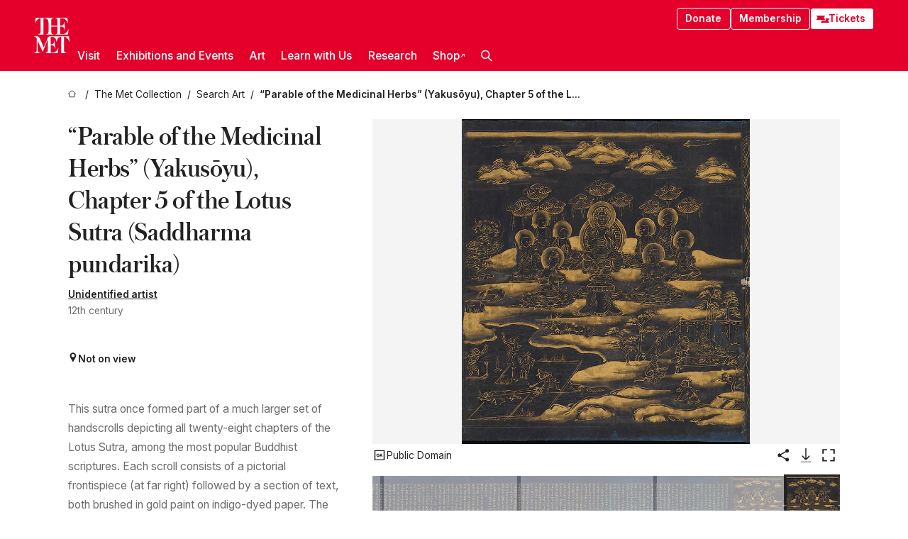

--- FILE ---
content_type: text/html; charset=utf-8
request_url: https://www.metmuseum.org/art/collection/search/45624
body_size: 30319
content:
<!DOCTYPE html><html lang="en" class="
				__variable_e798ec
				__variable_bfed6e
				__variable_968aec
				__variable_b1e441
				__variable_20add0
				__variable_2ad7ef" data-sentry-component="LocaleLayout" data-sentry-source-file="layout.tsx"><head><meta charSet="utf-8"/><meta name="viewport" content="width=device-width, initial-scale=1"/><link rel="preload" href="/_next/static/media/78dbaeca31577a23-s.p.woff2" as="font" crossorigin="" type="font/woff2"/><link rel="preload" href="/_next/static/media/84a4b0cac32cffbe-s.p.woff2" as="font" crossorigin="" type="font/woff2"/><link rel="preload" href="/_next/static/media/c4b700dcb2187787-s.p.woff2" as="font" crossorigin="" type="font/woff2"/><link rel="preload" href="/_next/static/media/e4af272ccee01ff0-s.p.woff2" as="font" crossorigin="" type="font/woff2"/><link rel="preload" as="image" href="https://collectionapi.metmuseum.org/api/collection/v1/iiif/45624/186368/main-image" fetchPriority="high"/><link rel="stylesheet" href="/_next/static/css/0b9f38a70bdddf23.css" data-precedence="next"/><link rel="stylesheet" href="/_next/static/css/7fd550e1e6b57b10.css" data-precedence="next"/><link rel="stylesheet" href="/_next/static/css/36d7a2405d6a2a7a.css" data-precedence="next"/><link rel="stylesheet" href="/_next/static/css/48ccd572681770ef.css" data-precedence="next"/><link rel="stylesheet" href="/_next/static/css/44a387e5f98c026f.css" data-precedence="next"/><link rel="stylesheet" href="/_next/static/css/5ef4417e8033aecb.css" data-precedence="next"/><link rel="stylesheet" href="/_next/static/css/955c7e075a88d5ba.css" data-precedence="next"/><link rel="stylesheet" href="/_next/static/css/9c7fa0b0c3e24e16.css" data-precedence="next"/><link rel="stylesheet" href="/_next/static/css/edec8de73eaa5209.css" data-precedence="next"/><link rel="stylesheet" href="/_next/static/css/48221cf303c9b543.css" data-precedence="next"/><link rel="stylesheet" href="/_next/static/css/1b7ac11f576f87f1.css" data-precedence="next"/><link rel="preload" as="script" fetchPriority="low" href="/_next/static/chunks/webpack-fb37d5f2e91723e5.js"/><script src="/_next/static/chunks/3c207711-b18fb694c51ab862.js" async=""></script><script src="/_next/static/chunks/6916-60feaa9365a3d6d4.js" async=""></script><script src="/_next/static/chunks/main-app-a071f6349c2bf7a2.js" async=""></script><script src="/_next/static/chunks/5520-f559b9204dddf9aa.js" async=""></script><script src="/_next/static/chunks/3096-3c587510721426c6.js" async=""></script><script src="/_next/static/chunks/5011-40e4e20f61fb33e9.js" async=""></script><script src="/_next/static/chunks/7705-e02db262df13926d.js" async=""></script><script src="/_next/static/chunks/app/%5Blocale%5D/(navigation)/layout-b62047320b56c5fa.js" async=""></script><script src="/_next/static/chunks/app/%5Blocale%5D/(navigation)/error-98b49a3a0775953b.js" async=""></script><script src="/_next/static/chunks/5557-3fa0d7504b11bac2.js" async=""></script><script src="/_next/static/chunks/6386-6f01ad75a0adad26.js" async=""></script><script src="/_next/static/chunks/1545-4c211248457bce57.js" async=""></script><script src="/_next/static/chunks/7391-05d94d83913e9a8c.js" async=""></script><script src="/_next/static/chunks/5866-5dc60a299bd25ef5.js" async=""></script><script src="/_next/static/chunks/945-a228ca5a3fc96787.js" async=""></script><script src="/_next/static/chunks/2585-7ced8e86aa8cd3de.js" async=""></script><script src="/_next/static/chunks/8321-ae52e8920011a0c3.js" async=""></script><script src="/_next/static/chunks/9416-1cf08484d0621370.js" async=""></script><script src="/_next/static/chunks/63-b6103ad915446b47.js" async=""></script><script src="/_next/static/chunks/8251-75e6823f4241ba8b.js" async=""></script><script src="/_next/static/chunks/5139-b180a12da36efd6f.js" async=""></script><script src="/_next/static/chunks/5248-342c02892b3cc4c5.js" async=""></script><script src="/_next/static/chunks/3665-ab24c19b3ad6998d.js" async=""></script><script src="/_next/static/chunks/1962-1c73167926749f0b.js" async=""></script><script src="/_next/static/chunks/app/%5Blocale%5D/(navigation)/art/collection/search/%5BobjectID%5D/page-7f033f25222d1a5c.js" async=""></script><script src="/_next/static/chunks/app/global-error-8a16f75bb478133f.js" async=""></script><script src="/_next/static/chunks/app/%5Blocale%5D/layout-a893599239d32aa9.js" async=""></script><script src="/_next/static/chunks/app/%5Blocale%5D/error-713d544c9230988f.js" async=""></script><meta name="next-size-adjust" content=""/><title>Unidentified artist - “Parable of the Medicinal Herbs” (Yakusōyu), Chapter 5 of the Lotus Sutra (Saddharma pundarika)  - Japan - Heian period (794–1185) - The Metropolitan Museum of Art</title><meta name="description" content="The Met presents over 5,000 years of art from around the world for everyone to experience and enjoy."/><link rel="manifest" href="/manifest.webmanifest"/><meta property="og:title" content="Unidentified artist - “Parable of the Medicinal Herbs” (Yakusōyu), Chapter 5 of the Lotus Sutra (Saddharma pundarika)  - Japan - Heian period (794–1185) - The Metropolitan Museum of Art"/><meta property="og:description" content="The Met presents over 5,000 years of art from around the world for everyone to experience and enjoy."/><meta property="og:image" content="https://collectionapi.metmuseum.org/api/collection/v1/iiif/45624/186368/main-image"/><meta name="twitter:card" content="summary_large_image"/><meta name="twitter:title" content="Unidentified artist - “Parable of the Medicinal Herbs” (Yakusōyu), Chapter 5 of the Lotus Sutra (Saddharma pundarika)  - Japan - Heian period (794–1185) - The Metropolitan Museum of Art"/><meta name="twitter:description" content="The Met presents over 5,000 years of art from around the world for everyone to experience and enjoy."/><meta name="twitter:image" content="https://collectionapi.metmuseum.org/api/collection/v1/iiif/45624/186368/main-image"/><link rel="icon" href="/icon?444dbfbfa010ce64" type="image/png" sizes="256x256"/><link rel="apple-touch-icon" href="/apple-icon?caf747e317587ad6" type="image/png"/><script src="/_next/static/chunks/polyfills-42372ed130431b0a.js" noModule=""></script></head><body><div hidden=""><!--$--><!--/$--></div><button class="skip-to-main-content_skipToMainContent__tnLhe button secondary" id="skip-to-main-content-button" data-sentry-component="SkipToMainContent" data-sentry-source-file="index.jsx">Skip to main content</button><header class="global-navigation_header__IRRw8" data-lock-page="false"><div class="global-navigation_headerWrapper__HdeNn"><a title="Homepage" class="global-navigation_logoLink__XBBeM" data-sentry-element="Link" data-sentry-source-file="index.tsx" href="/"><svg xmlns="http://www.w3.org/2000/svg" width="1em" height="1em" viewBox="0 0 40 40" data-sentry-element="MetLogo" data-sentry-source-file="index.tsx"><path fill="currentColor" d="M39.74 27.009a11.6 11.6 0 0 0-.88-1.861 10 10 0 0 0-1.33-1.824 7.6 7.6 0 0 0-1.72-1.387 4 4 0 0 0-2.04-.55v15.4A3 3 0 0 0 34 38a2.65 2.65 0 0 0 .64.883 2.8 2.8 0 0 0 .95.55 3.5 3.5 0 0 0 1.17.19V40h-6.13V21.577a4.9 4.9 0 0 0-2.08.4 4.2 4.2 0 0 0-1.47 1.111 5.3 5.3 0 0 0-.94 1.709 11.5 11.5 0 0 0-.54 2.213h-.26a11.5 11.5 0 0 0-.54-2.194 5.5 5.5 0 0 0-.97-1.718 4.3 4.3 0 0 0-1.54-1.121 5.6 5.6 0 0 0-2.21-.4h-1.36V30h1.24a4 4 0 0 0 .57-.133 2.83 2.83 0 0 0 1.22-.788 3.2 3.2 0 0 0 .68-1.339 7.6 7.6 0 0 0 .21-1.909h.29L24 34.947h-.29a5.83 5.83 0 0 0-1.62-3.228A3.8 3.8 0 0 0 20.84 31h-2.12v8.43h2.19a5.15 5.15 0 0 0 2.17-.456 6.5 6.5 0 0 0 1.79-1.216 8 8 0 0 0 1.39-1.737 10.2 10.2 0 0 0 .96-2.023h.26l-.77 6H12.57v-.38a3.5 3.5 0 0 0 1.17-.19 2.8 2.8 0 0 0 .95-.55 2.5 2.5 0 0 0 .63-.893 2.1 2.1 0 0 0 .18-.987V24.5L10 38h-.5L4 25.593V36.5a4.7 4.7 0 0 0 .37 1.487 2.6 2.6 0 0 0 .64.893 2.7 2.7 0 0 0 .95.55 3.5 3.5 0 0 0 1.16.19V40H0v-.38a3.6 3.6 0 0 0 1.17-.19 2.7 2.7 0 0 0 .94-.55 2.5 2.5 0 0 0 .64-.893 3.05 3.05 0 0 0 .23-1.2V23.362A3.1 3.1 0 0 0 0 21.387v-.379h3.07a4.6 4.6 0 0 1 1.94.37 2.69 2.69 0 0 1 1.28 1.472L11 33.5l4.5-11a2.05 2.05 0 0 1 1.17-1.113 4 4 0 0 1 1.7-.379h20.94l.69 6h-.26Zm-15.93-8.017v-.38a2.17 2.17 0 0 0 2.49-2.525V10h-6.82v6.087a2.17 2.17 0 0 0 2.49 2.525v.38h-8.63v-.38a3.5 3.5 0 0 0 1.17-.189 2.8 2.8 0 0 0 .95-.551 2.6 2.6 0 0 0 .64-.892 3.05 3.05 0 0 0 .23-1.2V5.7a6.8 6.8 0 0 0-.41-2.5 4.04 4.04 0 0 0-1.15-1.644 4.6 4.6 0 0 0-1.8-.9 9.2 9.2 0 0 0-2.34-.275v18.612H4.49v-.38a3.5 3.5 0 0 0 1.17-.189 2.8 2.8 0 0 0 .95-.551 2.6 2.6 0 0 0 .64-.883 3 3 0 0 0 .23-1.206V.384a3.94 3.94 0 0 0-1.98.56 8.3 8.3 0 0 0-1.82 1.4 12 12 0 0 0-1.47 1.814 8.7 8.7 0 0 0-.94 1.851h-.26l.77-6h20.19v.38a2.217 2.217 0 0 0-2.49 2.526V9h6.82V2.906A2.22 2.22 0 0 0 23.81.38V0h13.67l.77 6h-.26a10.3 10.3 0 0 0-.96-2.022 8 8 0 0 0-1.39-1.738 6.4 6.4 0 0 0-1.8-1.215 5.15 5.15 0 0 0-2.17-.456h-2.21V9h1.32a3.84 3.84 0 0 0 1.98-.861 4.34 4.34 0 0 0 1.03-3.315h.29l1.18 9.117h-.29a5.9 5.9 0 0 0-.72-1.89A4.64 4.64 0 0 0 31.64 10h-2.18v8.423h2.95a5.15 5.15 0 0 0 2.17-.456 6.7 6.7 0 0 0 1.8-1.216 8.3 8.3 0 0 0 1.39-1.737 11.5 11.5 0 0 0 .96-2.023h.26l-.78 6h-14.4Z"></path></svg></a><div class="global-navigation_smallControls__VohT6"><a class="global-navigation_navButton__BU8Aa global-navigation_ticketLink__9VeAY" data-sentry-element="Link" data-sentry-component="TicketLink" data-sentry-source-file="index.tsx" href="https://engage.metmuseum.org/admission/?promocode=59559"><div class="global-navigation_tickets__H0byM"><svg xmlns="http://www.w3.org/2000/svg" width="1em" height="1em" fill="none" viewBox="0 0 14 8" class="global-navigation_ticket__qAYYN global-navigation_ticket1__P_Vov" data-sentry-element="TicketIcon" data-sentry-source-file="index.tsx"><mask id="ticket2_svg__a" width="15" height="9" x="-0.5" y="-0.5" fill="#000" maskUnits="userSpaceOnUse"><path fill="#fff" d="M-.5-.5h15v9h-15z"></path><path d="M13.5 2.5a1.5 1.5 0 0 0 0 3v2H.5v-2a1.5 1.5 0 1 0 0-3v-2h13z"></path></mask><path fill="currentColor" d="M13.5 2.5a1.5 1.5 0 0 0 0 3v2H.5v-2a1.5 1.5 0 1 0 0-3v-2h13z"></path><path fill="#fff" d="M13.5 2.5V3h.5v-.5zm0 3h.5V5h-.5zm0 2V8h.5v-.5zm-13 0H0V8h.5zm0-2V5H0v.5zm0-3H0V3h.5zm0-2V0H0v.5zm13 0h.5V0h-.5zm0 2V2a2 2 0 0 0-2 2h1a1 1 0 0 1 1-1zM12 4h-.5a2 2 0 0 0 2 2V5a1 1 0 0 1-1-1zm1.5 1.5H13v2h1v-2zm0 2V7H.5v1h13zm-13 0H1v-2H0v2zm0-2V6a2 2 0 0 0 2-2h-1a1 1 0 0 1-1 1zM2 4h.5a2 2 0 0 0-2-2v1a1 1 0 0 1 1 1zM.5 2.5H1v-2H0v2zm0-2V1h13V0H.5zm13 0H13v2h1v-2z" mask="url(#ticket2_svg__a)"></path></svg><svg xmlns="http://www.w3.org/2000/svg" width="1em" height="1em" fill="none" viewBox="0 0 14 8" class="global-navigation_ticket__qAYYN global-navigation_ticket2__IS2iJ" data-sentry-element="TicketIcon" data-sentry-source-file="index.tsx"><mask id="ticket2_svg__a" width="15" height="9" x="-0.5" y="-0.5" fill="#000" maskUnits="userSpaceOnUse"><path fill="#fff" d="M-.5-.5h15v9h-15z"></path><path d="M13.5 2.5a1.5 1.5 0 0 0 0 3v2H.5v-2a1.5 1.5 0 1 0 0-3v-2h13z"></path></mask><path fill="currentColor" d="M13.5 2.5a1.5 1.5 0 0 0 0 3v2H.5v-2a1.5 1.5 0 1 0 0-3v-2h13z"></path><path fill="#fff" d="M13.5 2.5V3h.5v-.5zm0 3h.5V5h-.5zm0 2V8h.5v-.5zm-13 0H0V8h.5zm0-2V5H0v.5zm0-3H0V3h.5zm0-2V0H0v.5zm13 0h.5V0h-.5zm0 2V2a2 2 0 0 0-2 2h1a1 1 0 0 1 1-1zM12 4h-.5a2 2 0 0 0 2 2V5a1 1 0 0 1-1-1zm1.5 1.5H13v2h1v-2zm0 2V7H.5v1h13zm-13 0H1v-2H0v2zm0-2V6a2 2 0 0 0 2-2h-1a1 1 0 0 1-1 1zM2 4h.5a2 2 0 0 0-2-2v1a1 1 0 0 1 1 1zM.5 2.5H1v-2H0v2zm0-2V1h13V0H.5zm13 0H13v2h1v-2z" mask="url(#ticket2_svg__a)"></path></svg></div>Tickets</a><button title="Search Button" role="button"><svg xmlns="http://www.w3.org/2000/svg" width="1em" height="1em" viewBox="0 0 16 16" class="global-navigation_icon__c_VgD" style="transform:rotate(270deg)" data-sentry-element="SearchIcon" data-sentry-source-file="index.tsx"><path fill="currentColor" d="M9.8 12.393a6.14 6.14 0 0 1-3.78-1.319L1.09 16 0 14.905l4.93-4.928a6.1 6.1 0 0 1-1.32-3.781 6.2 6.2 0 1 1 6.19 6.197m0-10.844a4.648 4.648 0 1 0 4.65 4.648A4.646 4.646 0 0 0 9.8 1.549"></path></svg></button><button role="button" title="Toggle Menu"><svg xmlns="http://www.w3.org/2000/svg" width="1em" height="1em" viewBox="0 0 20 20" class="global-navigation_icon__c_VgD global-navigation_navIcon__ddrLp"><path fill="currentColor" d="M0 20v-2h20v2zM0 9h20v2H0zm0-9h20v2H0z"></path></svg></button></div></div><div class="global-navigation_links__vbg_A "><div class="global-navigation_topLinks__E7EOx"><a class="global-navigation_navButton__BU8Aa" data-sentry-element="Link" data-sentry-source-file="index.tsx" href="https://engage.metmuseum.org/donate?promocode=60313">Donate</a><a class="global-navigation_navButton__BU8Aa" data-sentry-element="Link" data-sentry-component="MembershipLink" data-sentry-source-file="index.tsx" href="https://engage.metmuseum.org/members/membership/?promocode=60317">Membership</a><a class="global-navigation_navButton__BU8Aa global-navigation_ticketLink__9VeAY" data-sentry-element="Link" data-sentry-component="TicketLink" data-sentry-source-file="index.tsx" href="https://engage.metmuseum.org/admission/?promocode=59559"><div class="global-navigation_tickets__H0byM"><svg xmlns="http://www.w3.org/2000/svg" width="1em" height="1em" fill="none" viewBox="0 0 14 8" class="global-navigation_ticket__qAYYN global-navigation_ticket1__P_Vov" data-sentry-element="TicketIcon" data-sentry-source-file="index.tsx"><mask id="ticket2_svg__a" width="15" height="9" x="-0.5" y="-0.5" fill="#000" maskUnits="userSpaceOnUse"><path fill="#fff" d="M-.5-.5h15v9h-15z"></path><path d="M13.5 2.5a1.5 1.5 0 0 0 0 3v2H.5v-2a1.5 1.5 0 1 0 0-3v-2h13z"></path></mask><path fill="currentColor" d="M13.5 2.5a1.5 1.5 0 0 0 0 3v2H.5v-2a1.5 1.5 0 1 0 0-3v-2h13z"></path><path fill="#fff" d="M13.5 2.5V3h.5v-.5zm0 3h.5V5h-.5zm0 2V8h.5v-.5zm-13 0H0V8h.5zm0-2V5H0v.5zm0-3H0V3h.5zm0-2V0H0v.5zm13 0h.5V0h-.5zm0 2V2a2 2 0 0 0-2 2h1a1 1 0 0 1 1-1zM12 4h-.5a2 2 0 0 0 2 2V5a1 1 0 0 1-1-1zm1.5 1.5H13v2h1v-2zm0 2V7H.5v1h13zm-13 0H1v-2H0v2zm0-2V6a2 2 0 0 0 2-2h-1a1 1 0 0 1-1 1zM2 4h.5a2 2 0 0 0-2-2v1a1 1 0 0 1 1 1zM.5 2.5H1v-2H0v2zm0-2V1h13V0H.5zm13 0H13v2h1v-2z" mask="url(#ticket2_svg__a)"></path></svg><svg xmlns="http://www.w3.org/2000/svg" width="1em" height="1em" fill="none" viewBox="0 0 14 8" class="global-navigation_ticket__qAYYN global-navigation_ticket2__IS2iJ" data-sentry-element="TicketIcon" data-sentry-source-file="index.tsx"><mask id="ticket2_svg__a" width="15" height="9" x="-0.5" y="-0.5" fill="#000" maskUnits="userSpaceOnUse"><path fill="#fff" d="M-.5-.5h15v9h-15z"></path><path d="M13.5 2.5a1.5 1.5 0 0 0 0 3v2H.5v-2a1.5 1.5 0 1 0 0-3v-2h13z"></path></mask><path fill="currentColor" d="M13.5 2.5a1.5 1.5 0 0 0 0 3v2H.5v-2a1.5 1.5 0 1 0 0-3v-2h13z"></path><path fill="#fff" d="M13.5 2.5V3h.5v-.5zm0 3h.5V5h-.5zm0 2V8h.5v-.5zm-13 0H0V8h.5zm0-2V5H0v.5zm0-3H0V3h.5zm0-2V0H0v.5zm13 0h.5V0h-.5zm0 2V2a2 2 0 0 0-2 2h1a1 1 0 0 1 1-1zM12 4h-.5a2 2 0 0 0 2 2V5a1 1 0 0 1-1-1zm1.5 1.5H13v2h1v-2zm0 2V7H.5v1h13zm-13 0H1v-2H0v2zm0-2V6a2 2 0 0 0 2-2h-1a1 1 0 0 1-1 1zM2 4h.5a2 2 0 0 0-2-2v1a1 1 0 0 1 1 1zM.5 2.5H1v-2H0v2zm0-2V1h13V0H.5zm13 0H13v2h1v-2z" mask="url(#ticket2_svg__a)"></path></svg></div>Tickets</a></div><nav class="global-navigation_navLinks__fTjsN"><ul class="global-navigation_topLevelLinks__dM0fN"><li class="nav-item_navItem__tZNvf " data-nav-item="true" data-open="false"><button class="nav-item_innerText__pWlnO" data-nav-id="Visit">Visit<span class="nav-item_icon__evAIq"><svg xmlns="http://www.w3.org/2000/svg" width="1em" height="1em" fill="none" viewBox="0 0 48 48"><path fill="currentColor" d="m39.23 13.132 2.913 2.802-18.011 18.923-18-18.92 2.866-2.77 15.134 16.162z"></path></svg></span></button></li><li class="nav-item_navItem__tZNvf " data-nav-item="true" data-open="false"><button class="nav-item_innerText__pWlnO" data-nav-id="Exhibitions and Events">Exhibitions and Events<span class="nav-item_icon__evAIq"><svg xmlns="http://www.w3.org/2000/svg" width="1em" height="1em" fill="none" viewBox="0 0 48 48"><path fill="currentColor" d="m39.23 13.132 2.913 2.802-18.011 18.923-18-18.92 2.866-2.77 15.134 16.162z"></path></svg></span></button></li><li class="nav-item_navItem__tZNvf " data-nav-item="true" data-open="false"><button class="nav-item_innerText__pWlnO" data-nav-id="Art">Art<span class="nav-item_icon__evAIq"><svg xmlns="http://www.w3.org/2000/svg" width="1em" height="1em" fill="none" viewBox="0 0 48 48"><path fill="currentColor" d="m39.23 13.132 2.913 2.802-18.011 18.923-18-18.92 2.866-2.77 15.134 16.162z"></path></svg></span></button></li><li class="nav-item_navItem__tZNvf " data-nav-item="true" data-open="false"><button class="nav-item_innerText__pWlnO" data-nav-id="Learn with Us">Learn with Us<span class="nav-item_icon__evAIq"><svg xmlns="http://www.w3.org/2000/svg" width="1em" height="1em" fill="none" viewBox="0 0 48 48"><path fill="currentColor" d="m39.23 13.132 2.913 2.802-18.011 18.923-18-18.92 2.866-2.77 15.134 16.162z"></path></svg></span></button></li><li class="nav-item_navItem__tZNvf " data-nav-item="true" data-open="false"><button class="nav-item_innerText__pWlnO" data-nav-id="Research">Research<span class="nav-item_icon__evAIq"><svg xmlns="http://www.w3.org/2000/svg" width="1em" height="1em" fill="none" viewBox="0 0 48 48"><path fill="currentColor" d="m39.23 13.132 2.913 2.802-18.011 18.923-18-18.92 2.866-2.77 15.134 16.162z"></path></svg></span></button></li><li class="nav-item_navItem__tZNvf undefined"><a target="_blank" rel="noopener noreferrer" class="nav-item_innerText__pWlnO" data-nav-id="Shop" href="https://store.metmuseum.org/?utm_source=mainmuseum&amp;utm_medium=metmuseum.org&amp;utm_campaign=topnav-static">Shop<svg xmlns="http://www.w3.org/2000/svg" width="1em" height="1em" fill="none" viewBox="0 0 48 48" class="nav-item_externalIcon__JI1JB"><path fill="currentColor" fill-rule="evenodd" d="M41.993 9.717v20.96h-5.287V15.661L9.744 41.5 6 37.912l26.962-25.838H17.293V7h24.7c.01 0 .007.958.003 1.761l-.002.603a2.4 2.4 0 0 1 0 .353" clip-rule="evenodd"></path></svg></a></li><li class="global-navigation_searchItem__hFDIS" data-sentry-component="SearchItem" data-sentry-source-file="index.tsx"><button class="global-navigation_searchButton__nC3QK" role="button" title="Open the search box"><svg xmlns="http://www.w3.org/2000/svg" width="1em" height="1em" viewBox="0 0 16 16" class="icon" style="transform:rotate(270deg)" data-sentry-element="SearchIcon" data-sentry-source-file="index.tsx"><path fill="currentColor" d="M9.8 12.393a6.14 6.14 0 0 1-3.78-1.319L1.09 16 0 14.905l4.93-4.928a6.1 6.1 0 0 1-1.32-3.781 6.2 6.2 0 1 1 6.19 6.197m0-10.844a4.648 4.648 0 1 0 4.65 4.648A4.646 4.646 0 0 0 9.8 1.549"></path></svg></button></li></ul><div class="global-navigation_mobileOnly__QK25I"><a class="global-navigation_navButton__BU8Aa global-navigation_ticketLink__9VeAY" data-sentry-element="Link" data-sentry-component="TicketLink" data-sentry-source-file="index.tsx" href="https://engage.metmuseum.org/admission/?promocode=59559"><div class="global-navigation_tickets__H0byM"><svg xmlns="http://www.w3.org/2000/svg" width="1em" height="1em" fill="none" viewBox="0 0 14 8" class="global-navigation_ticket__qAYYN global-navigation_ticket1__P_Vov" data-sentry-element="TicketIcon" data-sentry-source-file="index.tsx"><mask id="ticket2_svg__a" width="15" height="9" x="-0.5" y="-0.5" fill="#000" maskUnits="userSpaceOnUse"><path fill="#fff" d="M-.5-.5h15v9h-15z"></path><path d="M13.5 2.5a1.5 1.5 0 0 0 0 3v2H.5v-2a1.5 1.5 0 1 0 0-3v-2h13z"></path></mask><path fill="currentColor" d="M13.5 2.5a1.5 1.5 0 0 0 0 3v2H.5v-2a1.5 1.5 0 1 0 0-3v-2h13z"></path><path fill="#fff" d="M13.5 2.5V3h.5v-.5zm0 3h.5V5h-.5zm0 2V8h.5v-.5zm-13 0H0V8h.5zm0-2V5H0v.5zm0-3H0V3h.5zm0-2V0H0v.5zm13 0h.5V0h-.5zm0 2V2a2 2 0 0 0-2 2h1a1 1 0 0 1 1-1zM12 4h-.5a2 2 0 0 0 2 2V5a1 1 0 0 1-1-1zm1.5 1.5H13v2h1v-2zm0 2V7H.5v1h13zm-13 0H1v-2H0v2zm0-2V6a2 2 0 0 0 2-2h-1a1 1 0 0 1-1 1zM2 4h.5a2 2 0 0 0-2-2v1a1 1 0 0 1 1 1zM.5 2.5H1v-2H0v2zm0-2V1h13V0H.5zm13 0H13v2h1v-2z" mask="url(#ticket2_svg__a)"></path></svg><svg xmlns="http://www.w3.org/2000/svg" width="1em" height="1em" fill="none" viewBox="0 0 14 8" class="global-navigation_ticket__qAYYN global-navigation_ticket2__IS2iJ" data-sentry-element="TicketIcon" data-sentry-source-file="index.tsx"><mask id="ticket2_svg__a" width="15" height="9" x="-0.5" y="-0.5" fill="#000" maskUnits="userSpaceOnUse"><path fill="#fff" d="M-.5-.5h15v9h-15z"></path><path d="M13.5 2.5a1.5 1.5 0 0 0 0 3v2H.5v-2a1.5 1.5 0 1 0 0-3v-2h13z"></path></mask><path fill="currentColor" d="M13.5 2.5a1.5 1.5 0 0 0 0 3v2H.5v-2a1.5 1.5 0 1 0 0-3v-2h13z"></path><path fill="#fff" d="M13.5 2.5V3h.5v-.5zm0 3h.5V5h-.5zm0 2V8h.5v-.5zm-13 0H0V8h.5zm0-2V5H0v.5zm0-3H0V3h.5zm0-2V0H0v.5zm13 0h.5V0h-.5zm0 2V2a2 2 0 0 0-2 2h1a1 1 0 0 1 1-1zM12 4h-.5a2 2 0 0 0 2 2V5a1 1 0 0 1-1-1zm1.5 1.5H13v2h1v-2zm0 2V7H.5v1h13zm-13 0H1v-2H0v2zm0-2V6a2 2 0 0 0 2-2h-1a1 1 0 0 1-1 1zM2 4h.5a2 2 0 0 0-2-2v1a1 1 0 0 1 1 1zM.5 2.5H1v-2H0v2zm0-2V1h13V0H.5zm13 0H13v2h1v-2z" mask="url(#ticket2_svg__a)"></path></svg></div>Tickets</a><a class="global-navigation_navButton__BU8Aa" data-sentry-element="Link" data-sentry-component="MembershipLink" data-sentry-source-file="index.tsx" href="https://engage.metmuseum.org/members/membership/?promocode=60317">Membership</a></div></nav></div></header><main data-sentry-component="CollectionObjectDetailPage" data-sentry-source-file="page.tsx"><script type="application/json" id="analytics">{"objectID":45624,"hasImages":true,"hasOASCImage":true,"hasAudio":false,"hasEssays":false,"hasArticles":false,"hasPublications":false}</script><div style="display:flex;flex-direction:row;flex-wrap:nowrap;gap:var(--spacing-xxs);justify-content:space-between;align-items:center" data-sentry-element="Element" data-sentry-source-file="index.jsx" data-sentry-component="FlexContainer"><nav class="breadcrumbs_breadcrumbs__p9HFN" aria-label="breadcrumbs" data-sentry-component="Breadcrumbs" data-sentry-source-file="index.tsx"><span class="breadcrumbs_linkWrapper__xepu_"><a aria-label="home" class="breadcrumbs_link__AxWe_" data-sentry-element="Link" data-sentry-source-file="index.tsx" href="/"><svg xmlns="http://www.w3.org/2000/svg" width="1em" height="1em" fill="none" viewBox="0 0 12 12" class="breadcrumbs_svg__HHQCV" data-sentry-element="HomeIcon" data-sentry-source-file="index.tsx"><path stroke="currentColor" d="M6.154.89a.235.235 0 0 0-.307 0L.754 5.25c-.173.147-.071.435.153.435h1.256v4.68c0 .136.107.246.24.246h7.194c.133 0 .24-.11.24-.246v-4.68h1.256c.224 0 .326-.288.154-.435z"></path></svg></a></span><span class="breadcrumbs_linkWrapper__xepu_"><a title="The Met Collection" aria-label="The Met Collection" class="breadcrumbs_link__AxWe_" href="/art/collection"><span data-sentry-element="Markdown" data-sentry-component="MarkdownParser" data-sentry-source-file="index.jsx">The Met Collection</span></a></span><span class="breadcrumbs_linkWrapper__xepu_"><a title="Search Art" aria-label="Search Art" class="breadcrumbs_link__AxWe_" href="/art/collection/search"><span data-sentry-element="Markdown" data-sentry-component="MarkdownParser" data-sentry-source-file="index.jsx">Search Art</span></a></span><span class="breadcrumbs_lastItem__awDMN"><span class="breadcrumbs_truncatedSegment__Z3us6" title="“Parable of the Medicinal Herbs” (Yakusōyu), Chapter 5 of the Lotus Sutra (Saddharma pundarika) "><span data-sentry-element="Markdown" data-sentry-component="MarkdownParser" data-sentry-source-file="index.jsx">“Parable of the Medicinal Herbs” (Yakusōyu), Chapter 5 of the Lotus Sutra (Saddharma pundarika) </span></span></span></nav></div><section><section class="object-page-top_wrapper__tqyHQ" data-sentry-component="ObjectPageTop" data-sentry-source-file="index.tsx"><main class="object-page-top_main__VSO7i"><section class="object-overview_objectOverview__O4zWQ" data-sentry-component="ObjectOverview" data-sentry-source-file="index.tsx"><h1 class="undefined object-overview_title__f2ysJ"><div data-sentry-element="SafeHtml" data-sentry-source-file="index.tsx">“Parable of the Medicinal Herbs” (Yakusōyu), Chapter 5 of the Lotus Sutra (Saddharma pundarika) </div></h1><div class="object-overview_metaWrapper__3yPhf"><div data-sentry-component="ArtistLink" data-sentry-source-file="index.tsx"><a data-sentry-element="Link" data-sentry-source-file="index.tsx" href="/art/collection/search?q=Unidentified+artist&amp;searchField=ArtistCulture">Unidentified artist</a></div><div>12th century</div><div class="object-overview_onViewWrapper__uMujk"><svg xmlns="http://www.w3.org/2000/svg" width="1em" height="1em" fill="none" viewBox="0 0 16 25" data-sentry-element="LocationIcon" data-sentry-source-file="index.tsx"><path fill="currentColor" fill-rule="evenodd" d="M7.765 11.822c-2.254 0-4.08-1.81-4.08-4.042s1.826-4.042 4.08-4.042 4.08 1.81 4.08 4.042c0 2.233-1.827 4.042-4.08 4.042M7.55.242C2.5.242-2.285 6.078 1.18 12.4c5.562 10.154 6.574 11.842 6.574 11.842s4.712-8.106 6.658-11.858C17.732 5.99 13.124.242 7.55.242" clip-rule="evenodd"></path></svg><span>Not on view<!-- --> <a class="object-overview_onViewLink__hnR41" data-sentry-element="Link" data-sentry-source-file="index.tsx" href=""></a></span></div></div><div class="holding-type-badges_badges__r5YiA  " data-sentry-component="HoldingTypeBadges" data-sentry-source-file="index.tsx"></div><div class="object-overview_label__mEVbw"><div data-sentry-component="ReadMoreWrapper" data-sentry-source-file="index.tsx"><div style="--max-wrapper-height:350px" class="
					read-more-wrapper_wrapper__qmIh8
					
					read-more-wrapper_hasOverFlow__JrJyo" data-testid="read-more-content"><div><div data-sentry-element="SafeHtml" data-sentry-source-file="index.tsx">This sutra once formed part of a much larger set of handscrolls depicting all twenty-eight chapters of the Lotus Sutra, among the most popular Buddhist scriptures. Each scroll consists of a pictorial frontispiece (at far right) followed by a section of text, both brushed in gold paint on indigo-dyed paper. The handscroll on view contains a portion of the Lotus Sutra’s fifth chapter, “Parable of the Medicinal Herbs.”</div></div></div></div></div></section></main><aside class="object-page-top_aside___Zzjr"><div class="image-viewer_wrapper__XTgZf" data-sentry-component="CollectionImageViewer" data-sentry-source-file="index.tsx"><section class="image-viewer_imageAndControls___8VQ9"><div class="image-viewer_imageAndRightsContainer__zEKsj"><figure itemType="http://schema.org/ImageObject" class="image-viewer_figure__qI5d7"><img fetchPriority="high" loading="eager" role="button" alt="“Parable of the Medicinal Herbs” (Yakusōyu), Chapter 5 of the Lotus Sutra (Saddharma pundarika), Unidentified artist, Handscroll; gold and silver ink on indigo-dyed paper, Japan" class="image-viewer_featuredImage__2hq6c image-viewer_isButton__PgPZ6" src="https://collectionapi.metmuseum.org/api/collection/v1/iiif/45624/186368/main-image" itemProp="contentUrl" data-sentry-component="FeaturedImage" data-sentry-source-file="index.tsx"/></figure><div class="image-viewer_featuredImageMeta__xKPaT"><div class="image-viewer_featuredImageAccess__B8Gll"></div></div><div class="image-buttons_container__RIiKw" data-sentry-component="ImageButtons" data-sentry-source-file="index.tsx"><span class="image-buttons_oaWrapper__y1co5"><div data-sentry-component="ToolTip" data-sentry-source-file="index.tsx"><span class="tooltip_button__CFl3_"><button class="icon-button_button__FYqNC icon-button_small__m7iyV icon-button_lightMode__BNguL open-access-info_button__ccZog" type="button" data-sentry-element="IconButton" data-sentry-source-file="index.tsx" data-sentry-component="IconButton"><svg xmlns="http://www.w3.org/2000/svg" width="1em" height="1em" fill="none" viewBox="0 0 24 25"><path fill="currentColor" d="M9.284 15.115c-1.534 0-2.6-1.166-2.6-2.75 0-1.6 1.066-2.75 2.6-2.75 1.55 0 2.616 1.15 2.616 2.75 0 1.584-1.066 2.75-2.616 2.75m0-4.283c-.717 0-1.2.617-1.2 1.533 0 .917.483 1.534 1.2 1.534.716 0 1.216-.617 1.216-1.534 0-.933-.483-1.533-1.216-1.533M15.317 9.699l2.034 5.333h-1.417l-.383-1.033h-1.934l-.367 1.033h-1.383L13.9 9.699zm-1.283 3.15h1.1l-.55-1.5z"></path><path fill="currentColor" d="M19.333 5.067v14.666H4.667V5.067zM21 3.4H3v18h18z"></path></svg><span>Public Domain</span></button></span></div></span><div data-sentry-component="ToolTip" data-sentry-source-file="index.tsx"><span class="tooltip_button__CFl3_"><button class="icon-button_button__FYqNC icon-button_small__m7iyV icon-button_lightMode__BNguL" type="button" data-sentry-element="IconButton" data-sentry-source-file="index.tsx" data-sentry-component="IconButton"><svg xmlns="http://www.w3.org/2000/svg" width="1em" height="1em" fill="none" viewBox="0 0 24 25"><path fill="currentColor" fill-rule="evenodd" d="M20.5 6.025a2.625 2.625 0 0 1-4.508 1.83l-6.814 3.933a2.63 2.63 0 0 1-.04 1.376l6.75 3.897a2.625 2.625 0 1 1-.616 1.375l-6.964-4.02a2.625 2.625 0 1 1 .119-3.924l6.87-3.968a2.625 2.625 0 1 1 5.203-.5" clip-rule="evenodd"></path></svg><span class="screen-reader-only_text__226tQ" data-sentry-element="Element" data-sentry-component="ScreenReaderOnly" data-sentry-source-file="index.tsx">Share</span></button></span></div><button class="icon-button_button__FYqNC icon-button_small__m7iyV icon-button_lightMode__BNguL" type="button" data-sentry-component="IconButton" data-sentry-source-file="index.tsx"><svg xmlns="http://www.w3.org/2000/svg" width="1em" height="1em" fill="none" viewBox="0 0 48 48"><path fill="currentColor" d="M22.94 37.06a1.5 1.5 0 0 0 2.12 0l9.547-9.545a1.5 1.5 0 1 0-2.122-2.122L24 33.88l-8.485-8.486a1.5 1.5 0 1 0-2.122 2.122zM22.5 4v32h3V4z"></path><path stroke="currentColor" stroke-width="1.5" d="M10 42.5h28"></path></svg><span class="screen-reader-only_text__226tQ" data-sentry-element="Element" data-sentry-component="ScreenReaderOnly" data-sentry-source-file="index.tsx">Download Image</span></button><button class="icon-button_button__FYqNC icon-button_small__m7iyV icon-button_lightMode__BNguL" type="button" data-sentry-component="IconButton" data-sentry-source-file="index.tsx"><svg xmlns="http://www.w3.org/2000/svg" width="1em" height="1em" fill="none" viewBox="0 0 24 25"><path fill="currentcolor" fill-rule="evenodd" d="M4.895 5.295h4.737V3.4H3v6.632h1.895zM14.368 3.4v1.895h4.737v4.737H21V3.4zM9.632 19.506V21.4H3V14.77h1.895v4.737zm9.473 0h-4.737V21.4H21V14.77h-1.895z" clip-rule="evenodd"></path></svg><span class="screen-reader-only_text__226tQ" data-sentry-element="Element" data-sentry-component="ScreenReaderOnly" data-sentry-source-file="index.tsx">Enlarge Image</span></button></div></div><div class="image-viewer_rtl__l46fa"><div class="shelf_wrapper__ZzHm8" data-sentry-component="Shelf" data-sentry-source-file="index.tsx"><div class="shelf_accessibilityMessage__9rNf1"><div>A slider containing <!-- -->25<!-- --> items.<br/>Press the down key to skip to the last item.</div></div><div class="shelf_slider__c2o5b" style="padding:0 var(--thumbnail-margin);gap:10px"><button><img alt="“Parable of the Medicinal Herbs” (Yakusōyu), Chapter 5 of the Lotus Sutra (Saddharma pundarika), Unidentified artist, Handscroll; gold and silver ink on indigo-dyed paper, Japan" class="image-viewer_thumbnail___kBvv image-viewer_selectedThumbnail__YN3np" loading="lazy" src="https://images.metmuseum.org/CRDImages/as/web-additional/DP234261_CRD.jpg"/></button><button><img alt="“Parable of the Medicinal Herbs” (Yakusōyu), Chapter 5 of the Lotus Sutra (Saddharma pundarika), Unidentified artist, Handscroll; gold and silver ink on indigo-dyed paper, Japan" class="image-viewer_thumbnail___kBvv " loading="lazy" src="https://images.metmuseum.org/CRDImages/as/web-additional/DP-31919-002.jpg"/></button><button><img alt="“Parable of the Medicinal Herbs” (Yakusōyu), Chapter 5 of the Lotus Sutra (Saddharma pundarika), Unidentified artist, Handscroll; gold and silver ink on indigo-dyed paper, Japan" class="image-viewer_thumbnail___kBvv " loading="lazy" src="https://images.metmuseum.org/CRDImages/as/web-additional/DP-31919-003.jpg"/></button><button><img alt="“Parable of the Medicinal Herbs” (Yakusōyu), Chapter 5 of the Lotus Sutra (Saddharma pundarika), Unidentified artist, Handscroll; gold and silver ink on indigo-dyed paper, Japan" class="image-viewer_thumbnail___kBvv " loading="lazy" src="https://images.metmuseum.org/CRDImages/as/web-additional/DP-31919-004.jpg"/></button><button><img alt="“Parable of the Medicinal Herbs” (Yakusōyu), Chapter 5 of the Lotus Sutra (Saddharma pundarika), Unidentified artist, Handscroll; gold and silver ink on indigo-dyed paper, Japan" class="image-viewer_thumbnail___kBvv " loading="lazy" src="https://images.metmuseum.org/CRDImages/as/web-additional/DP-31919-005.jpg"/></button><button><img alt="“Parable of the Medicinal Herbs” (Yakusōyu), Chapter 5 of the Lotus Sutra (Saddharma pundarika), Unidentified artist, Handscroll; gold and silver ink on indigo-dyed paper, Japan" class="image-viewer_thumbnail___kBvv " loading="lazy" src="https://images.metmuseum.org/CRDImages/as/web-additional/DP-31919-006.jpg"/></button><button><img alt="“Parable of the Medicinal Herbs” (Yakusōyu), Chapter 5 of the Lotus Sutra (Saddharma pundarika), Unidentified artist, Handscroll; gold and silver ink on indigo-dyed paper, Japan" class="image-viewer_thumbnail___kBvv " loading="lazy" src="https://images.metmuseum.org/CRDImages/as/web-additional/DP-31919-007.jpg"/></button><button><img alt="“Parable of the Medicinal Herbs” (Yakusōyu), Chapter 5 of the Lotus Sutra (Saddharma pundarika), Unidentified artist, Handscroll; gold and silver ink on indigo-dyed paper, Japan" class="image-viewer_thumbnail___kBvv " loading="lazy" src="https://images.metmuseum.org/CRDImages/as/web-additional/DP-31919-008.jpg"/></button><button><img alt="“Parable of the Medicinal Herbs” (Yakusōyu), Chapter 5 of the Lotus Sutra (Saddharma pundarika), Unidentified artist, Handscroll; gold and silver ink on indigo-dyed paper, Japan" class="image-viewer_thumbnail___kBvv " loading="lazy" src="https://images.metmuseum.org/CRDImages/as/web-additional/DP-31919-009.jpg"/></button><button><img alt="“Parable of the Medicinal Herbs” (Yakusōyu), Chapter 5 of the Lotus Sutra (Saddharma pundarika), Unidentified artist, Handscroll; gold and silver ink on indigo-dyed paper, Japan" class="image-viewer_thumbnail___kBvv " loading="lazy" src="https://images.metmuseum.org/CRDImages/as/web-additional/DP-31919-010.jpg"/></button><button><img alt="“Parable of the Medicinal Herbs” (Yakusōyu), Chapter 5 of the Lotus Sutra (Saddharma pundarika), Unidentified artist, Handscroll; gold and silver ink on indigo-dyed paper, Japan" class="image-viewer_thumbnail___kBvv " loading="lazy" src="https://images.metmuseum.org/CRDImages/as/web-additional/DP-31919-011.jpg"/></button><button><img alt="“Parable of the Medicinal Herbs” (Yakusōyu), Chapter 5 of the Lotus Sutra (Saddharma pundarika), Unidentified artist, Handscroll; gold and silver ink on indigo-dyed paper, Japan" class="image-viewer_thumbnail___kBvv " loading="lazy" src="https://images.metmuseum.org/CRDImages/as/web-additional/DP-31919-012.jpg"/></button><button><img alt="“Parable of the Medicinal Herbs” (Yakusōyu), Chapter 5 of the Lotus Sutra (Saddharma pundarika), Unidentified artist, Handscroll; gold and silver ink on indigo-dyed paper, Japan" class="image-viewer_thumbnail___kBvv " loading="lazy" src="https://images.metmuseum.org/CRDImages/as/web-additional/DP-31919-013.jpg"/></button><button><img alt="“Parable of the Medicinal Herbs” (Yakusōyu), Chapter 5 of the Lotus Sutra (Saddharma pundarika), Unidentified artist, Handscroll; gold and silver ink on indigo-dyed paper, Japan" class="image-viewer_thumbnail___kBvv " loading="lazy" src="https://images.metmuseum.org/CRDImages/as/web-additional/DP-31919-014.jpg"/></button><button><img alt="“Parable of the Medicinal Herbs” (Yakusōyu), Chapter 5 of the Lotus Sutra (Saddharma pundarika), Unidentified artist, Handscroll; gold and silver ink on indigo-dyed paper, Japan" class="image-viewer_thumbnail___kBvv " loading="lazy" src="https://images.metmuseum.org/CRDImages/as/web-additional/DP-31919-015.jpg"/></button><button><img alt="“Parable of the Medicinal Herbs” (Yakusōyu), Chapter 5 of the Lotus Sutra (Saddharma pundarika), Unidentified artist, Handscroll; gold and silver ink on indigo-dyed paper, Japan" class="image-viewer_thumbnail___kBvv " loading="lazy" src="https://images.metmuseum.org/CRDImages/as/web-additional/DP-31919-016.jpg"/></button><button><img alt="“Parable of the Medicinal Herbs” (Yakusōyu), Chapter 5 of the Lotus Sutra (Saddharma pundarika), Unidentified artist, Handscroll; gold and silver ink on indigo-dyed paper, Japan" class="image-viewer_thumbnail___kBvv " loading="lazy" src="https://images.metmuseum.org/CRDImages/as/web-additional/DP-31919-017.jpg"/></button><button><img alt="“Parable of the Medicinal Herbs” (Yakusōyu), Chapter 5 of the Lotus Sutra (Saddharma pundarika), Unidentified artist, Handscroll; gold and silver ink on indigo-dyed paper, Japan" class="image-viewer_thumbnail___kBvv " loading="lazy" src="https://images.metmuseum.org/CRDImages/as/web-additional/DP-31919-018.jpg"/></button><button><img alt="“Parable of the Medicinal Herbs” (Yakusōyu), Chapter 5 of the Lotus Sutra (Saddharma pundarika), Unidentified artist, Handscroll; gold and silver ink on indigo-dyed paper, Japan" class="image-viewer_thumbnail___kBvv " loading="lazy" src="https://images.metmuseum.org/CRDImages/as/web-additional/DP-31919-019.jpg"/></button><button><img alt="“Parable of the Medicinal Herbs” (Yakusōyu), Chapter 5 of the Lotus Sutra (Saddharma pundarika), Unidentified artist, Handscroll; gold and silver ink on indigo-dyed paper, Japan" class="image-viewer_thumbnail___kBvv " loading="lazy" src="https://images.metmuseum.org/CRDImages/as/web-additional/DP-31919-020.jpg"/></button><button><img alt="“Parable of the Medicinal Herbs” (Yakusōyu), Chapter 5 of the Lotus Sutra (Saddharma pundarika), Unidentified artist, Handscroll; gold and silver ink on indigo-dyed paper, Japan" class="image-viewer_thumbnail___kBvv " loading="lazy" src="https://images.metmuseum.org/CRDImages/as/web-additional/DP-31919-021.jpg"/></button><button><img alt="“Parable of the Medicinal Herbs” (Yakusōyu), Chapter 5 of the Lotus Sutra (Saddharma pundarika), Unidentified artist, Handscroll; gold and silver ink on indigo-dyed paper, Japan" class="image-viewer_thumbnail___kBvv " loading="lazy" src="https://images.metmuseum.org/CRDImages/as/web-additional/DP-31919-022.jpg"/></button><button><img alt="“Parable of the Medicinal Herbs” (Yakusōyu), Chapter 5 of the Lotus Sutra (Saddharma pundarika), Unidentified artist, Handscroll; gold and silver ink on indigo-dyed paper, Japan" class="image-viewer_thumbnail___kBvv " loading="lazy" src="https://images.metmuseum.org/CRDImages/as/web-additional/DP-31919-023.jpg"/></button><button><img alt="“Parable of the Medicinal Herbs” (Yakusōyu), Chapter 5 of the Lotus Sutra (Saddharma pundarika), Unidentified artist, Handscroll; gold and silver ink on indigo-dyed paper, Japan" class="image-viewer_thumbnail___kBvv " loading="lazy" src="https://images.metmuseum.org/CRDImages/as/web-additional/DP-31919-024.jpg"/></button><button><img alt="“Parable of the Medicinal Herbs” (Yakusōyu), Chapter 5 of the Lotus Sutra (Saddharma pundarika), Unidentified artist, Handscroll; gold and silver ink on indigo-dyed paper, Japan" class="image-viewer_thumbnail___kBvv " loading="lazy" src="https://images.metmuseum.org/CRDImages/as/web-additional/DP-31919-001.jpg"/></button></div></div><div class="image-viewer_rtlText__252BR">This artwork is meant to be viewed from right to left. Scroll left to view more.</div></div></section></div></aside></section></section><section class="page-section_wrapper__mFtQK" data-sentry-element="PageSection" data-sentry-source-file="index.tsx" data-sentry-component="PageSection"><section class="obect-page-tab-wrapper_wrapper__jWmbM" id="artwork-details" data-sentry-component="ObjectPageTabWrapper" data-sentry-source-file="index.tsx"><h2 class="obect-page-tab-wrapper_title__jVz0C">Artwork Details</h2><div class="tab-drawer_wrapper__Go80z tab-drawer_vertical__kr6XW" data-sentry-component="TabDrawers" data-sentry-source-file="index.tsx"><div class="tabs_wrapper__xVpUT tabs_vertical__PtR7f" data-sentry-component="Tabs" data-sentry-source-file="index.jsx"><fieldset class="tabs_fieldset__NRtDM"><legend data-sentry-element="Element" data-sentry-source-file="index.tsx" class="screen-reader-only_text__226tQ" data-sentry-component="ScreenReaderOnly">Object Information</legend><div class="tabs_tab__shByP"><input type="radio" id="Overview-tab-id" class="tabs_input__mwg3g" name="object-tabs" checked="" value="Overview"/><label for="Overview-tab-id" class="tabs_label__YG6gQ tabs_small__4mOy2"><div class="tabs_tabText__tixoU">Overview</div></label></div><div class="tabs_tab__shByP"><input type="radio" id="Provenance-tab-id" class="tabs_input__mwg3g" name="object-tabs" value="Provenance"/><label for="Provenance-tab-id" class="tabs_label__YG6gQ tabs_small__4mOy2"><div class="tabs_tabText__tixoU">Provenance</div></label></div><div class="tabs_tab__shByP"><input type="radio" id="Exhibition History-tab-id" class="tabs_input__mwg3g" name="object-tabs" value="Exhibition History"/><label for="Exhibition History-tab-id" class="tabs_label__YG6gQ tabs_small__4mOy2"><div class="tabs_tabText__tixoU">Exhibition History</div></label></div><div class="tabs_tab__shByP"><input type="radio" id="References-tab-id" class="tabs_input__mwg3g" name="object-tabs" value="References"/><label for="References-tab-id" class="tabs_label__YG6gQ tabs_small__4mOy2"><div class="tabs_tabText__tixoU">References</div></label></div></fieldset></div><div class="tab-drawer_bodyWrapper__qg8iy tab-drawer_divider__uAZwv"><ul class="tombstone_tombstone__acUt4" data-sentry-component="Tombstone" data-sentry-source-file="index.tsx"><li>『妙法蓮華経』「薬草喩品第五」の内</li><li><strong class="tombstone_label__MXGQv">Title:</strong> <span>“Parable of the Medicinal Herbs” (Yakusōyu), Chapter 5 of the Lotus Sutra (Saddharma pundarika) </span></li><li><strong class="tombstone_label__MXGQv">Artist:</strong> <span>Unidentified artist<br /></span></li><li><strong class="tombstone_label__MXGQv">Period:</strong> <span>Heian period (794–1185)</span></li><li><strong class="tombstone_label__MXGQv">Date:</strong> <span>12th century</span></li><li><strong class="tombstone_label__MXGQv">Culture:</strong> <span>Japan</span></li><li><strong class="tombstone_label__MXGQv">Medium:</strong> <span>Handscroll; gold and silver ink on indigo-dyed paper</span></li><li><strong class="tombstone_label__MXGQv">Dimensions:</strong> <span>10 1/16 in. x 34 ft. 8 3/4 in. (25.6 x 1058.6 cm)</span></li><li><strong class="tombstone_label__MXGQv">Classification:</strong> <span>Paintings</span></li><li><strong class="tombstone_label__MXGQv">Credit Line:</strong> <span>Seymour Fund, 1965</span></li><li><strong class="tombstone_label__MXGQv">Object Number:</strong> <span>65.216.2</span></li><li><strong class="tombstone_label__MXGQv">Curatorial Department:</strong> <a href="/departments/asian-art">Asian Art</a></li></ul></div></div></section></section><section class="grey-background_container__UPe5z" data-sentry-component="GreyBackground" data-sentry-source-file="index.tsx"><section id="more-artwork" class="page-section_wrapper__mFtQK" data-sentry-component="PageSection" data-sentry-source-file="index.tsx"><div class="component-header_wrapper__kS6_W component-header_clampedWidth__0VK73" data-sentry-component="ComponentHeader" data-sentry-source-file="index.tsx"><div class="component-header_titleAndLinkWrapper__mDA0q"><div><h2 class="component-header_title__n0SA_"><span data-sentry-element="Markdown" data-sentry-component="MarkdownParser" data-sentry-source-file="index.jsx">More Artwork</span></h2></div></div><p class="component-header_description__yxN6Q"></p></div><div class="tab-drawer_wrapper__Go80z " data-sentry-component="TabDrawers" data-sentry-source-file="index.tsx"><div class="tabs_wrapper__xVpUT" data-sentry-component="Tabs" data-sentry-source-file="index.jsx"><fieldset class="tabs_fieldset__NRtDM"><legend data-sentry-element="Element" data-sentry-source-file="index.tsx" class="screen-reader-only_text__226tQ" data-sentry-component="ScreenReaderOnly">More Artwork</legend><div class="tabs_tab__shByP"><input type="radio" id="Related-tab-id" class="tabs_input__mwg3g" name="related-artworks" checked="" value="Related"/><label for="Related-tab-id" class="tabs_label__YG6gQ tabs_small__4mOy2"><div class="tabs_tabText__tixoU">Related</div></label></div><div class="tabs_tab__shByP"><input type="radio" id="By Unidentified artist-tab-id" class="tabs_input__mwg3g" name="related-artworks" value="By Unidentified artist"/><label for="By Unidentified artist-tab-id" class="tabs_label__YG6gQ tabs_small__4mOy2"><div class="tabs_tabText__tixoU">By Unidentified artist</div></label></div><div class="tabs_tab__shByP"><input type="radio" id="From the same time and place-tab-id" class="tabs_input__mwg3g" name="related-artworks" value="From the same time and place"/><label for="From the same time and place-tab-id" class="tabs_label__YG6gQ tabs_small__4mOy2"><div class="tabs_tabText__tixoU">From the same time and place</div></label></div></fieldset></div><div class="related-artwork_tabWrapper__2wCih "><div class="shelf_wrapper__ZzHm8" data-sentry-component="Shelf" data-sentry-source-file="index.tsx"><div class="shelf_accessibilityMessage__9rNf1"><div>A slider containing <!-- -->5<!-- --> items.<br/>Press the down key to skip to the last item.</div></div><div class="shelf_slider__c2o5b"><figure class="collection-object_collectionObject__Bs7VE collection-object" data-accession-number="JIB145" data-sentry-component="BaseCollectionObject" data-sentry-source-file="index.tsx"><div class="collection-object_imageWrapper__0Pool"><a class="redundant-link_redundantlink__b5TFR" aria-hidden="true" tabindex="-1" data-sentry-element="GTMLink" data-sentry-source-file="index.jsx" data-sentry-component="RedundantLink" href="/art/collection/search/57836"></a><img loading="lazy" class="collection-object_image__snLsj collection-object_gridView__XyXz6" src="https://collectionapi.metmuseum.org/api/collection/v1/iiif/57836/preview"/></div><div class="holding-type-badges_badges__r5YiA holding-type-badges_small___t53B " data-sentry-component="HoldingTypeBadges" data-sentry-source-file="index.tsx"></div><figcaption class="collection-object_caption__lALJ0" data-sentry-element="figcaption" data-sentry-source-file="index.tsx"><div class="collection-object_title__0XG31"><a class="collection-object_link__DaCC0" title="Illustrated Story of Yoshitsune" data-sentry-element="Link" data-sentry-source-file="index.tsx" href="/art/collection/search/57836"><span data-sentry-element="Markdown" data-sentry-component="LegacyOrMarkdownParser" data-sentry-source-file="index.tsx">Illustrated Story of Yoshitsune</span></a></div><div class="collection-object_body__8q6dM"><div class="collection-object_culture__BaSXn"><div>Unidentified artist</div></div><div></div></div></figcaption></figure><figure class="collection-object_collectionObject__Bs7VE collection-object" data-accession-number="JIB146a, b" data-sentry-component="BaseCollectionObject" data-sentry-source-file="index.tsx"><div class="collection-object_imageWrapper__0Pool"><a class="redundant-link_redundantlink__b5TFR" aria-hidden="true" tabindex="-1" data-sentry-element="GTMLink" data-sentry-source-file="index.jsx" data-sentry-component="RedundantLink" href="/art/collection/search/57837"></a><img loading="lazy" class="collection-object_image__snLsj collection-object_gridView__XyXz6" src="https://collectionapi.metmuseum.org/api/collection/v1/iiif/57837/preview"/></div><div class="holding-type-badges_badges__r5YiA holding-type-badges_small___t53B " data-sentry-component="HoldingTypeBadges" data-sentry-source-file="index.tsx"></div><figcaption class="collection-object_caption__lALJ0" data-sentry-element="figcaption" data-sentry-source-file="index.tsx"><div class="collection-object_title__0XG31"><a class="collection-object_link__DaCC0" title="One Hundred Poems of Moritake Illustrated with Comments" data-sentry-element="Link" data-sentry-source-file="index.tsx" href="/art/collection/search/57837"><span data-sentry-element="Markdown" data-sentry-component="LegacyOrMarkdownParser" data-sentry-source-file="index.tsx">One Hundred Poems of Moritake Illustrated with Comments</span></a></div><div class="collection-object_body__8q6dM"><div class="collection-object_culture__BaSXn"><div>Unidentified artist</div></div><div></div></div></figcaption></figure><figure class="collection-object_collectionObject__Bs7VE collection-object" data-accession-number="JIB156" data-sentry-component="BaseCollectionObject" data-sentry-source-file="index.tsx"><div class="collection-object_imageWrapper__0Pool"><a class="redundant-link_redundantlink__b5TFR" aria-hidden="true" tabindex="-1" data-sentry-element="GTMLink" data-sentry-source-file="index.jsx" data-sentry-component="RedundantLink" href="/art/collection/search/57847"></a><div class="no-image_wrapper__7bKy3 " data-sentry-component="NoImage" data-sentry-source-file="index.tsx"><svg xmlns="http://www.w3.org/2000/svg" width="1em" height="1em" fill="none" viewBox="0 0 24 24" class="no-image_icon__9HFYF" data-sentry-element="NoImageIcon" data-sentry-source-file="index.tsx"><path fill="currentColor" d="M3.147 2.228a.65.65 0 1 0-.92.919l18.626 18.625a.65.65 0 0 0 .92-.919zM20.994 18.898V5.46a2 2 0 0 0-2-2H5.555l1.649 1.649h11.287a1 1 0 0 1 1 1v11.287zM3.016 5.163l1.46 1.46v9.487c1.363-2.43 3.664-5.65 3.664-5.65l4.391 6.421 1.016-1.187 5.744 5.744a2 2 0 0 1-.297.022h-14a2 2 0 0 1-2-2v-14q0-.152.022-.297"></path><path fill="currentColor" d="M16.494 9.46a1.5 1.5 0 1 0 0-3 1.5 1.5 0 0 0 0 3M18.371 16.276l-1.98-3.905-.888 1.037z"></path></svg></div></div><div class="holding-type-badges_badges__r5YiA holding-type-badges_small___t53B " data-sentry-component="HoldingTypeBadges" data-sentry-source-file="index.tsx"></div><figcaption class="collection-object_caption__lALJ0" data-sentry-element="figcaption" data-sentry-source-file="index.tsx"><div class="collection-object_title__0XG31"><a class="collection-object_link__DaCC0" title="Illustrated book" data-sentry-element="Link" data-sentry-source-file="index.tsx" href="/art/collection/search/57847"><span data-sentry-element="Markdown" data-sentry-component="LegacyOrMarkdownParser" data-sentry-source-file="index.tsx">Illustrated book</span></a></div><div class="collection-object_body__8q6dM"><div class="collection-object_culture__BaSXn"><div>Unidentified artist</div></div><div></div></div></figcaption></figure><figure class="collection-object_collectionObject__Bs7VE collection-object" data-accession-number="46.63.2" data-sentry-component="BaseCollectionObject" data-sentry-source-file="index.tsx"><div class="collection-object_imageWrapper__0Pool"><a class="redundant-link_redundantlink__b5TFR" aria-hidden="true" tabindex="-1" data-sentry-element="GTMLink" data-sentry-source-file="index.jsx" data-sentry-component="RedundantLink" href="/art/collection/search/53573"></a><img loading="lazy" class="collection-object_image__snLsj collection-object_gridView__XyXz6" src="https://collectionapi.metmuseum.org/api/collection/v1/iiif/53573/preview"/></div><div class="holding-type-badges_badges__r5YiA holding-type-badges_small___t53B " data-sentry-component="HoldingTypeBadges" data-sentry-source-file="index.tsx"></div><figcaption class="collection-object_caption__lALJ0" data-sentry-element="figcaption" data-sentry-source-file="index.tsx"><div class="collection-object_title__0XG31"><a class="collection-object_link__DaCC0" title="Landscape Painting of Figure in Woodland Setting" data-sentry-element="Link" data-sentry-source-file="index.tsx" href="/art/collection/search/53573"><span data-sentry-element="Markdown" data-sentry-component="LegacyOrMarkdownParser" data-sentry-source-file="index.tsx">Landscape Painting of Figure in Woodland Setting</span></a></div><div class="collection-object_body__8q6dM"><div class="collection-object_culture__BaSXn"><div>Unidentified artist</div></div><div></div></div></figcaption></figure><figure class="collection-object_collectionObject__Bs7VE collection-object" data-accession-number="JP2218" data-sentry-component="BaseCollectionObject" data-sentry-source-file="index.tsx"><div class="collection-object_imageWrapper__0Pool"><a class="redundant-link_redundantlink__b5TFR" aria-hidden="true" tabindex="-1" data-sentry-element="GTMLink" data-sentry-source-file="index.jsx" data-sentry-component="RedundantLink" href="/art/collection/search/53984"></a><img loading="lazy" class="collection-object_image__snLsj collection-object_gridView__XyXz6" src="https://collectionapi.metmuseum.org/api/collection/v1/iiif/53984/preview"/></div><div class="holding-type-badges_badges__r5YiA holding-type-badges_small___t53B " data-sentry-component="HoldingTypeBadges" data-sentry-source-file="index.tsx"></div><figcaption class="collection-object_caption__lALJ0" data-sentry-element="figcaption" data-sentry-source-file="index.tsx"><div class="collection-object_title__0XG31"><a class="collection-object_link__DaCC0" title="Flower Vase and Lacquer Box" data-sentry-element="Link" data-sentry-source-file="index.tsx" href="/art/collection/search/53984"><span data-sentry-element="Markdown" data-sentry-component="LegacyOrMarkdownParser" data-sentry-source-file="index.tsx">Flower Vase and Lacquer Box</span></a></div><div class="collection-object_body__8q6dM"><div class="collection-object_culture__BaSXn"><div>Unidentified artist</div></div><div>18th–19th century</div></div></figcaption></figure></div></div></div></div></section></section><section class="object-page-section_wrapper__Mk6EE" data-sentry-component="ObjectPageSection" data-sentry-source-file="index.tsx"><h2 class="object-page-section_header__pyamg">Research Resources</h2><div class="object-page-section_content__fmNvE"><p>The Met provides unparalleled <a data-sentry-element="Link" data-sentry-component="InternalLink" data-sentry-source-file="index.tsx" href="/hubs/research-at-the-met">resources for research</a> and welcomes an international community of students and scholars. <a target="_self" rel="noreferrer" data-sentry-element="Link" data-sentry-component="ExternalLink" data-sentry-source-file="index.tsx" href="https://metmuseum.github.io/">The Met&#x27;s Open Access API</a> is where creators and researchers can connect to the The Met collection. <a target="_self" rel="noreferrer" data-sentry-element="Link" data-sentry-component="ExternalLink" data-sentry-source-file="index.tsx" href="https://www.metmuseum.org/about-the-met/policies-and-documents/open-access">Open Access</a> data and public domain images are available for unrestricted commercial and noncommercial use without permission or fee.</p><p>To request images under copyright and other restrictions, please use <a target="_self" rel="noreferrer" data-sentry-element="Link" data-sentry-component="ExternalLink" data-sentry-source-file="index.tsx" href="https://airtable.com/shrpUhgQjmvt7JgDL">this Image Request form</a>.</p></div></section><section class="object-page-section_wrapper__Mk6EE" data-sentry-component="ObjectPageSection" data-sentry-source-file="index.tsx"><h2 class="object-page-section_header__pyamg">Feedback</h2><div class="object-page-section_content__fmNvE"><p>We continue to research and examine historical and cultural context for objects in The Met collection. If you have comments or questions about this object record, please contact us using the form below. The Museum looks forward to receiving your comments.</p><div><a target="_blank" class="link-button_linkButton__WrReH" data-sentry-element="Link" data-sentry-component="LinkButton" data-sentry-source-file="index.tsx" href="https://airtable.com/shryuhiE6bD3eDuoy?prefill_Accession%20Number=https://www.metmuseum.org/art/collection/search/45624&amp;hide_Accession%20Number=true&amp;prefill_Department=6&amp;hide_Department=true">Send feedback<svg xmlns="http://www.w3.org/2000/svg" width="1em" height="1em" fill="none" viewBox="0 0 48 48"><path fill="currentColor" d="m13.274 8.902 2.803-2.913L35 24 16.079 42l-2.77-2.867L29.473 24z"></path></svg></a></div></div></section></main><!--$--><!--/$--><footer class="global-footer_footer__nWMhc" data-sentry-component="GlobalFooter" data-sentry-source-file="index.tsx"><section class="global-footer_locations__l92yQ"><div class="global-footer_logoWrapper__idTAi"><a title="Homepage" class="global-footer_logoLink__HOCSL" data-sentry-element="Link" data-sentry-source-file="index.tsx" href="/"><svg xmlns="http://www.w3.org/2000/svg" width="1em" height="1em" viewBox="0 0 40 40" style="height:40px;width:40px" data-sentry-element="MetLogo" data-sentry-source-file="index.tsx"><path fill="currentColor" d="M39.74 27.009a11.6 11.6 0 0 0-.88-1.861 10 10 0 0 0-1.33-1.824 7.6 7.6 0 0 0-1.72-1.387 4 4 0 0 0-2.04-.55v15.4A3 3 0 0 0 34 38a2.65 2.65 0 0 0 .64.883 2.8 2.8 0 0 0 .95.55 3.5 3.5 0 0 0 1.17.19V40h-6.13V21.577a4.9 4.9 0 0 0-2.08.4 4.2 4.2 0 0 0-1.47 1.111 5.3 5.3 0 0 0-.94 1.709 11.5 11.5 0 0 0-.54 2.213h-.26a11.5 11.5 0 0 0-.54-2.194 5.5 5.5 0 0 0-.97-1.718 4.3 4.3 0 0 0-1.54-1.121 5.6 5.6 0 0 0-2.21-.4h-1.36V30h1.24a4 4 0 0 0 .57-.133 2.83 2.83 0 0 0 1.22-.788 3.2 3.2 0 0 0 .68-1.339 7.6 7.6 0 0 0 .21-1.909h.29L24 34.947h-.29a5.83 5.83 0 0 0-1.62-3.228A3.8 3.8 0 0 0 20.84 31h-2.12v8.43h2.19a5.15 5.15 0 0 0 2.17-.456 6.5 6.5 0 0 0 1.79-1.216 8 8 0 0 0 1.39-1.737 10.2 10.2 0 0 0 .96-2.023h.26l-.77 6H12.57v-.38a3.5 3.5 0 0 0 1.17-.19 2.8 2.8 0 0 0 .95-.55 2.5 2.5 0 0 0 .63-.893 2.1 2.1 0 0 0 .18-.987V24.5L10 38h-.5L4 25.593V36.5a4.7 4.7 0 0 0 .37 1.487 2.6 2.6 0 0 0 .64.893 2.7 2.7 0 0 0 .95.55 3.5 3.5 0 0 0 1.16.19V40H0v-.38a3.6 3.6 0 0 0 1.17-.19 2.7 2.7 0 0 0 .94-.55 2.5 2.5 0 0 0 .64-.893 3.05 3.05 0 0 0 .23-1.2V23.362A3.1 3.1 0 0 0 0 21.387v-.379h3.07a4.6 4.6 0 0 1 1.94.37 2.69 2.69 0 0 1 1.28 1.472L11 33.5l4.5-11a2.05 2.05 0 0 1 1.17-1.113 4 4 0 0 1 1.7-.379h20.94l.69 6h-.26Zm-15.93-8.017v-.38a2.17 2.17 0 0 0 2.49-2.525V10h-6.82v6.087a2.17 2.17 0 0 0 2.49 2.525v.38h-8.63v-.38a3.5 3.5 0 0 0 1.17-.189 2.8 2.8 0 0 0 .95-.551 2.6 2.6 0 0 0 .64-.892 3.05 3.05 0 0 0 .23-1.2V5.7a6.8 6.8 0 0 0-.41-2.5 4.04 4.04 0 0 0-1.15-1.644 4.6 4.6 0 0 0-1.8-.9 9.2 9.2 0 0 0-2.34-.275v18.612H4.49v-.38a3.5 3.5 0 0 0 1.17-.189 2.8 2.8 0 0 0 .95-.551 2.6 2.6 0 0 0 .64-.883 3 3 0 0 0 .23-1.206V.384a3.94 3.94 0 0 0-1.98.56 8.3 8.3 0 0 0-1.82 1.4 12 12 0 0 0-1.47 1.814 8.7 8.7 0 0 0-.94 1.851h-.26l.77-6h20.19v.38a2.217 2.217 0 0 0-2.49 2.526V9h6.82V2.906A2.22 2.22 0 0 0 23.81.38V0h13.67l.77 6h-.26a10.3 10.3 0 0 0-.96-2.022 8 8 0 0 0-1.39-1.738 6.4 6.4 0 0 0-1.8-1.215 5.15 5.15 0 0 0-2.17-.456h-2.21V9h1.32a3.84 3.84 0 0 0 1.98-.861 4.34 4.34 0 0 0 1.03-3.315h.29l1.18 9.117h-.29a5.9 5.9 0 0 0-.72-1.89A4.64 4.64 0 0 0 31.64 10h-2.18v8.423h2.95a5.15 5.15 0 0 0 2.17-.456 6.7 6.7 0 0 0 1.8-1.216 8.3 8.3 0 0 0 1.39-1.737 11.5 11.5 0 0 0 .96-2.023h.26l-.78 6h-14.4Z"></path></svg></a></div><ul class="global-footer_locationItems__K18AF"><li><div><div class="global-footer_museumAddressName__97RBB"><a class="global-footer_link__i9hdP" data-sentry-element="Link" data-sentry-source-file="index.tsx" href="/plan-your-visit/met-fifth-avenue"><span class="global-footer_locationTitle__h10U2">The Met Fifth Avenue</span></a></div><address><div><div>1000 Fifth Avenue</div><div>New York, NY 10028</div><div>Phone: 212-535-7710</div></div></address></div></li><li><div><div class="global-footer_museumAddressName__97RBB"><a class="global-footer_link__i9hdP" data-sentry-element="Link" data-sentry-source-file="index.tsx" href="/plan-your-visit/met-cloisters"><span class="global-footer_locationTitle__h10U2">The Met Cloisters</span></a></div><address><div><div>99 Margaret Corbin Drive</div><div>Fort Tryon Park</div><div>New York, NY 10040</div><div>Phone: 212-923-3700</div></div></address></div></li></ul></section><section class="global-footer_linkContainer__V5F4s"><div class="global-footer_links__2ulng"><ul class="global-footer_navItems__jBYnT"><li class="global-footer_navItem__FfJfS"><a class="global-footer_link__i9hdP" href="/about-the-met">About The Met</a></li><li class="global-footer_navItem__FfJfS"><a class="global-footer_link__i9hdP" href="/about-the-met/history">Mission and History</a></li><li class="global-footer_navItem__FfJfS"><a class="global-footer_link__i9hdP" href="/about-the-met/collection-areas">Collection Areas</a></li><li class="global-footer_navItem__FfJfS"><a class="global-footer_link__i9hdP" href="/departments#conservation">Conservation Departments</a></li><li class="global-footer_navItem__FfJfS"><a class="global-footer_link__i9hdP" href="/visit-guides/accessibility">Accessibility</a></li><li class="global-footer_navItem__FfJfS"><a class="global-footer_link__i9hdP" href="/press">Press</a></li></ul></div><div class="global-footer_links__2ulng"><ul class="global-footer_navItems__jBYnT"><li class="global-footer_navItem__FfJfS"><a class="global-footer_link__i9hdP" href="/join-and-give/support">Support</a></li><li class="global-footer_navItem__FfJfS"><a class="global-footer_link__i9hdP" href="https://engage.metmuseum.org/members/membership/?promocode=60317">Membership</a></li><li class="global-footer_navItem__FfJfS"><a class="global-footer_link__i9hdP" href="/join-and-give/host-an-event">Host an Event</a></li><li class="global-footer_navItem__FfJfS"><a class="global-footer_link__i9hdP" href="/join-and-give/corporate-support">Corporate Support</a></li></ul></div><div class="global-footer_links__2ulng"><ul class="global-footer_navItems__jBYnT"><li class="global-footer_navItem__FfJfS"><a class="global-footer_link__i9hdP" href="/opportunities">Opportunities</a></li><li class="global-footer_navItem__FfJfS"><a class="global-footer_link__i9hdP" href="/opportunities/careers">Careers</a></li><li class="global-footer_navItem__FfJfS"><a class="global-footer_link__i9hdP" href="/join-and-give/volunteer">Volunteers</a></li><li class="global-footer_navItem__FfJfS"><a class="global-footer_link__i9hdP" href="/opportunities/fellowships">Fellowships</a></li><li class="global-footer_navItem__FfJfS"><a class="global-footer_link__i9hdP" href="/opportunities/internships">Internships</a></li></ul></div></section><section class="global-footer_links__2ulng global-footer_social__pFmHi"><span class="global-footer_title__3k7m9">Follow us</span><ul><li class="global-footer_socialItem__SvEbJ"><a title="external: facebook.com/metmuseum" target="_blank" class="global-footer_socialLink__CXNJc" rel="noreferrer" href="https://www.facebook.com/metmuseum"><svg xmlns="http://www.w3.org/2000/svg" preserveAspectRatio="xMidYMid" viewBox="0 0 16 16" width="1em" height="1em" class="global-footer_socialItemIcon__cw5MA"><path fill="currentColor" d="M14 16h-4V9h2l1-1.999h-3V6c0-.618.066-1 1-1h2l-.001-2.001H9.988C8.091 2.999 8 4.722 8 6v1.001H6V9h2v7H2a2 2 0 0 1-2-2V2.001a2 2 0 0 1 2-2h12a2 2 0 0 1 2 2V14a2 2 0 0 1-2 2"></path></svg></a></li><li class="global-footer_socialItem__SvEbJ"><a title="external: twitter.com/metmuseum" target="_blank" class="global-footer_socialLink__CXNJc" rel="noreferrer" href="https://x.com/metmuseum"><svg xmlns="http://www.w3.org/2000/svg" width="1em" height="1em" fill="none" viewBox="0 0 1200 1227" class="global-footer_socialItemIcon__cw5MA"><path fill="currentColor" d="M714.163 519.284 1160.89 0h-105.86L667.137 450.887 357.328 0H0l468.492 681.821L0 1226.37h105.866l409.625-476.152 327.181 476.152H1200L714.137 519.284zM569.165 687.828l-47.468-67.894-377.686-540.24h162.604l304.797 435.991 47.468 67.894 396.2 566.721H892.476L569.165 687.854z"></path></svg></a></li><li class="global-footer_socialItem__SvEbJ"><a title="external: pinterest.com/metmuseum/" target="_blank" class="global-footer_socialLink__CXNJc" rel="noreferrer" href="https://pinterest.com/metmuseum/"><svg xmlns="http://www.w3.org/2000/svg" preserveAspectRatio="xMidYMid" viewBox="0 0 16 16" width="1em" height="1em" class="global-footer_socialItemIcon__cw5MA"><path fill="currentColor" d="M8 0a8 8 0 0 0-3.211 15.328c-.023-.559-.004-1.23.139-1.837l1.029-4.36s-.255-.51-.255-1.265c0-1.186.687-2.071 1.543-2.071.727 0 1.079.546 1.079 1.201 0 .731-.467 1.825-.707 2.839-.2.848.426 1.541 1.263 1.541 1.516 0 2.537-1.947 2.537-4.254 0-1.753-1.181-3.066-3.329-3.066-2.427 0-3.939 1.81-3.939 3.832 0 .696.206 1.188.527 1.569.149.175.169.245.116.446-.039.147-.127.501-.163.642-.054.202-.218.275-.401.2C3.11 10.289 2.59 9.064 2.59 7.689c0-2.273 1.916-4.998 5.717-4.998 3.055 0 5.065 2.21 5.065 4.583 0 3.138-1.745 5.483-4.316 5.483-.864 0-1.677-.467-1.955-.998 0 0-.465 1.844-.563 2.199-.169.618-.502 1.234-.805 1.715A8.001 8.001 0 1 0 8 0"></path></svg></a></li><li class="global-footer_socialItem__SvEbJ"><a title="external: instagram.com/metmuseum" target="_blank" class="global-footer_socialLink__CXNJc" rel="noreferrer" href="https://www.instagram.com/metmuseum/"><svg xmlns="http://www.w3.org/2000/svg" viewBox="0 0 1000 1000" width="1em" height="1em" class="global-footer_socialItemIcon__cw5MA"><path fill="currentColor" d="M292.92 3.5c-53.2 2.51-89.53 11-121.29 23.48-32.87 12.81-60.73 30-88.45 57.82s-44.79 55.7-57.51 88.62c-12.31 31.83-20.65 68.19-23 121.42S-.2 365.18.06 500.96.92 653.76 3.5 707.1c2.54 53.19 11 89.51 23.48 121.28 12.83 32.87 30 60.72 57.83 88.45s55.69 44.76 88.69 57.5c31.8 12.29 68.17 20.67 121.39 23s70.35 2.87 206.09 2.61 152.83-.86 206.16-3.39 89.46-11.05 121.24-23.47c32.87-12.86 60.74-30 88.45-57.84s44.77-55.74 57.48-88.68c12.32-31.8 20.69-68.17 23-121.35 2.33-53.37 2.88-70.41 2.62-206.17s-.87-152.78-3.4-206.1-11-89.53-23.47-121.32c-12.85-32.87-30-60.7-57.82-88.45s-55.74-44.8-88.67-57.48c-31.82-12.31-68.17-20.7-121.39-23S634.83-.2 499.04.06 346.25.9 292.92 3.5m5.84 903.88c-48.75-2.12-75.22-10.22-92.86-17-23.36-9-40-19.88-57.58-37.29s-28.38-34.11-37.5-57.42c-6.85-17.64-15.1-44.08-17.38-92.83-2.48-52.69-3-68.51-3.29-202s.22-149.29 2.53-202c2.08-48.71 10.23-75.21 17-92.84 9-23.39 19.84-40 37.29-57.57s34.1-28.39 57.43-37.51c17.62-6.88 44.06-15.06 92.79-17.38 52.73-2.5 68.53-3 202-3.29s149.31.21 202.06 2.53c48.71 2.12 75.22 10.19 92.83 17 23.37 9 40 19.81 57.57 37.29s28.4 34.07 37.52 57.45c6.89 17.57 15.07 44 17.37 92.76 2.51 52.73 3.08 68.54 3.32 202s-.23 149.31-2.54 202c-2.13 48.75-10.21 75.23-17 92.89-9 23.35-19.85 40-37.31 57.56s-34.09 28.38-57.43 37.5c-17.6 6.87-44.07 15.07-92.76 17.39-52.73 2.48-68.53 3-202.05 3.29s-149.27-.25-202-2.53m407.6-674.61a60 60 0 1 0 59.88-60.1 60 60 0 0 0-59.88 60.1M243.27 500.5c.28 141.8 115.44 256.49 257.21 256.22S757.02 641.3 756.75 499.5 641.29 242.98 499.5 243.26 243 358.72 243.27 500.5m90.06-.18a166.67 166.67 0 1 1 167 166.34 166.65 166.65 0 0 1-167-166.34"></path></svg></a></li><li class="global-footer_socialItem__SvEbJ"><a title="external: youtube.com/user/metmuseum" target="_blank" class="global-footer_socialLink__CXNJc" rel="noreferrer" href="https://www.youtube.com/user/metmuseum"><svg xmlns="http://www.w3.org/2000/svg" viewBox="0 0 380.92 85.04" width="1em" height="1em" class="global-footer_iconYoutube__ELkyr global-footer_socialItemIcon__cw5MA"><path fill="currentColor" d="M176.34 77.36a13.2 13.2 0 0 1-5.13-7.55 49.7 49.7 0 0 1-1.52-13.64v-7.74a44.8 44.8 0 0 1 1.74-13.81 13.78 13.78 0 0 1 5.43-7.6 17.6 17.6 0 0 1 9.68-2.39q5.91 0 9.47 2.43a14 14 0 0 1 5.22 7.6 46.7 46.7 0 0 1 1.65 13.77v7.74a47.5 47.5 0 0 1-1.61 13.68 13.45 13.45 0 0 1-5.21 7.56q-3.62 2.39-9.78 2.39-6.34 0-9.94-2.44M189.8 69q1-2.59 1-8.51V43.92c0-3.83-.33-6.62-1-8.39a3.59 3.59 0 0 0-3.52-2.65 3.54 3.54 0 0 0-3.43 2.65c-.67 1.77-1 4.56-1 8.39v16.59q0 5.91 1 8.51a3.48 3.48 0 0 0 3.47 2.61A3.57 3.57 0 0 0 189.8 69M360.86 56.29V59a72 72 0 0 0 .3 7.68 7.27 7.27 0 0 0 1.26 3.74 3.59 3.59 0 0 0 2.95 1.17 3.72 3.72 0 0 0 3.7-2.08q1-2.09 1.08-7l10.34.61a16 16 0 0 1 .09 1.91q0 7.38-4 11c-2.7 2.43-6.5 3.65-11.43 3.65-5.9 0-10.05-1.85-12.42-5.56s-3.56-9.44-3.56-17.2v-9.3q0-12 3.69-17.5t12.64-5.52q6.17 0 9.47 2.26a12.1 12.1 0 0 1 4.65 7 50.9 50.9 0 0 1 1.34 13.21v9.12Zm1.52-22.41a7.26 7.26 0 0 0-1.22 3.69 73 73 0 0 0-.3 7.78v3.82h8.77v-3.82a65 65 0 0 0-.35-7.78 7.44 7.44 0 0 0-1.28-3.74 3.48 3.48 0 0 0-2.82-1.08 3.41 3.41 0 0 0-2.8 1.13M147.14 55.3 133.5 6h11.9l4.78 22.32q1.83 8.27 2.7 14.08h.34q.61-4.17 2.7-14l5-22.41h11.9L159 55.3v23.63h-11.86ZM241.59 25.67v53.26h-9.39l-1-6.52h-.26q-3.83 7.38-11.47 7.39-5.3 0-7.82-3.48t-2.52-10.86V25.67h12v39.1a12 12 0 0 0 .78 5.08 2.72 2.72 0 0 0 2.61 1.52 5.33 5.33 0 0 0 3-1A5.93 5.93 0 0 0 229.6 68V25.67ZM303.08 25.67v53.26h-9.38l-1-6.52h-.26q-3.82 7.38-11.47 7.39c-3.54 0-6.14-1.16-7.82-3.48s-2.52-5.94-2.52-10.86V25.67h12v39.1a12 12 0 0 0 .78 5.08 2.71 2.71 0 0 0 2.59 1.52 5.3 5.3 0 0 0 3-1 5.8 5.8 0 0 0 2.09-2.37V25.67Z"></path><path fill="currentColor" d="M274.16 15.68h-11.9v63.25h-11.73V15.68h-11.9V6h35.53ZM342.76 34.18c-.72-3.35-1.9-5.79-3.52-7.29a9.43 9.43 0 0 0-6.69-2.26 11.1 11.1 0 0 0-6.17 1.87 12.7 12.7 0 0 0-4.38 4.91h-.08V3.34h-11.61v75.59h9.91l1.21-5h.26a10.2 10.2 0 0 0 4.17 4.25 12.3 12.3 0 0 0 6.14 1.53 9.45 9.45 0 0 0 9-5.6q2.86-5.61 2.87-17.51v-8.43a70.3 70.3 0 0 0-1.11-13.99m-11 21.73a67 67 0 0 1-.48 9.12 9.9 9.9 0 0 1-1.6 4.69 3.72 3.72 0 0 1-3 1.39 5.6 5.6 0 0 1-2.74-.69 5.27 5.27 0 0 1-2-2.09V38.1a7.5 7.5 0 0 1 2.06-3.56 4.62 4.62 0 0 1 3.22-1.39 3.23 3.23 0 0 1 2.78 1.43 10.9 10.9 0 0 1 1.39 4.82 90 90 0 0 1 .39 9.64ZM119 13.28a15.23 15.23 0 0 0-10.79-10.74C98.73 0 60.74 0 60.74 0s-38 0-47.46 2.54A15.21 15.21 0 0 0 2.54 13.28C0 22.75 0 42.52 0 42.52s0 19.77 2.54 29.24A15.21 15.21 0 0 0 13.28 82.5C22.75 85 60.74 85 60.74 85s38 0 47.47-2.54A15.23 15.23 0 0 0 119 71.76c2.53-9.47 2.53-29.24 2.53-29.24s-.05-19.77-2.53-29.24"></path><path fill="#fff" d="M48.59 60.74V24.3l31.57 18.22z"></path></svg></a></li></ul></section><section class="global-footer_newsletter__nWnqc"><form name="footerNewsletter" class="undefined undefined"><div><label class="global-footer_newsletterLabel__Oj13i" for="newsletter-email">Join our newsletter</label><div class="global-footer_newsletterInputs__Vwbvz"><input class="global-footer_newsletterInput__eNFjt" type="email" autoComplete="email" id="newsletter-email" placeholder="Enter your email" required="" value=""/><button type="submit" class=" secondary" data-sentry-component="Button" data-sentry-source-file="index.tsx">Sign Up</button></div></div></form></section><section class="global-footer_info__HOhb3"><ul class="global-footer_infoItems__tZ__K"><li><a class="global-footer_link__i9hdP" href="/information/terms-and-conditions">Terms and Conditions</a></li><li><a class="global-footer_link__i9hdP" href="/information/privacy-policy">Privacy Policy</a></li><li><a class="global-footer_link__i9hdP" href="/about-the-met/contact">Contact Information</a></li></ul><div>© 2000–<!-- -->2026<!-- --> The Metropolitan Museum of Art. All rights reserved.</div></section></footer><!--$!--><template data-dgst="BAILOUT_TO_CLIENT_SIDE_RENDERING"></template><!--/$--><script src="/_next/static/chunks/webpack-fb37d5f2e91723e5.js" id="_R_" async=""></script><script>(self.__next_f=self.__next_f||[]).push([0])</script><script>self.__next_f.push([1,"1:\"$Sreact.fragment\"\n2:I[93054,[],\"\"]\n3:I[93940,[],\"\"]\n5:I[34683,[\"5520\",\"static/chunks/5520-f559b9204dddf9aa.js\",\"3096\",\"static/chunks/3096-3c587510721426c6.js\",\"5011\",\"static/chunks/5011-40e4e20f61fb33e9.js\",\"7705\",\"static/chunks/7705-e02db262df13926d.js\",\"8484\",\"static/chunks/app/%5Blocale%5D/(navigation)/layout-b62047320b56c5fa.js\"],\"default\"]\n8:I[84640,[\"8188\",\"static/chunks/app/%5Blocale%5D/(navigation)/error-98b49a3a0775953b.js\"],\"default\"]\n"])</script><script>self.__next_f.push([1,"9:I[55011,[\"5520\",\"static/chunks/5520-f559b9204dddf9aa.js\",\"3096\",\"static/chunks/3096-3c587510721426c6.js\",\"5011\",\"static/chunks/5011-40e4e20f61fb33e9.js\",\"5557\",\"static/chunks/5557-3fa0d7504b11bac2.js\",\"6386\",\"static/chunks/6386-6f01ad75a0adad26.js\",\"1545\",\"static/chunks/1545-4c211248457bce57.js\",\"7391\",\"static/chunks/7391-05d94d83913e9a8c.js\",\"5866\",\"static/chunks/5866-5dc60a299bd25ef5.js\",\"945\",\"static/chunks/945-a228ca5a3fc96787.js\",\"2585\",\"static/chunks/2585-7ced8e86aa8cd3de.js\",\"8321\",\"static/chunks/8321-ae52e8920011a0c3.js\",\"9416\",\"static/chunks/9416-1cf08484d0621370.js\",\"63\",\"static/chunks/63-b6103ad915446b47.js\",\"8251\",\"static/chunks/8251-75e6823f4241ba8b.js\",\"5139\",\"static/chunks/5139-b180a12da36efd6f.js\",\"5248\",\"static/chunks/5248-342c02892b3cc4c5.js\",\"3665\",\"static/chunks/3665-ab24c19b3ad6998d.js\",\"1962\",\"static/chunks/1962-1c73167926749f0b.js\",\"8278\",\"static/chunks/app/%5Blocale%5D/(navigation)/art/collection/search/%5BobjectID%5D/page-7f033f25222d1a5c.js\"],\"\"]\n"])</script><script>self.__next_f.push([1,"a:I[50525,[\"5520\",\"static/chunks/5520-f559b9204dddf9aa.js\",\"3096\",\"static/chunks/3096-3c587510721426c6.js\",\"5011\",\"static/chunks/5011-40e4e20f61fb33e9.js\",\"5557\",\"static/chunks/5557-3fa0d7504b11bac2.js\",\"6386\",\"static/chunks/6386-6f01ad75a0adad26.js\",\"1545\",\"static/chunks/1545-4c211248457bce57.js\",\"7391\",\"static/chunks/7391-05d94d83913e9a8c.js\",\"5866\",\"static/chunks/5866-5dc60a299bd25ef5.js\",\"945\",\"static/chunks/945-a228ca5a3fc96787.js\",\"2585\",\"static/chunks/2585-7ced8e86aa8cd3de.js\",\"8321\",\"static/chunks/8321-ae52e8920011a0c3.js\",\"9416\",\"static/chunks/9416-1cf08484d0621370.js\",\"63\",\"static/chunks/63-b6103ad915446b47.js\",\"8251\",\"static/chunks/8251-75e6823f4241ba8b.js\",\"5139\",\"static/chunks/5139-b180a12da36efd6f.js\",\"5248\",\"static/chunks/5248-342c02892b3cc4c5.js\",\"3665\",\"static/chunks/3665-ab24c19b3ad6998d.js\",\"1962\",\"static/chunks/1962-1c73167926749f0b.js\",\"8278\",\"static/chunks/app/%5Blocale%5D/(navigation)/art/collection/search/%5BobjectID%5D/page-7f033f25222d1a5c.js\"],\"default\"]\n"])</script><script>self.__next_f.push([1,"1a:I[5827,[\"4219\",\"static/chunks/app/global-error-8a16f75bb478133f.js\"],\"default\"]\n:HL[\"/_next/static/media/78dbaeca31577a23-s.p.woff2\",\"font\",{\"crossOrigin\":\"\",\"type\":\"font/woff2\"}]\n:HL[\"/_next/static/media/84a4b0cac32cffbe-s.p.woff2\",\"font\",{\"crossOrigin\":\"\",\"type\":\"font/woff2\"}]\n:HL[\"/_next/static/media/c4b700dcb2187787-s.p.woff2\",\"font\",{\"crossOrigin\":\"\",\"type\":\"font/woff2\"}]\n:HL[\"/_next/static/media/e4af272ccee01ff0-s.p.woff2\",\"font\",{\"crossOrigin\":\"\",\"type\":\"font/woff2\"}]\n:HL[\"/_next/static/css/0b9f38a70bdddf23.css\",\"style\"]\n:HL[\"/_next/static/css/7fd550e1e6b57b10.css\",\"style\"]\n:HL[\"/_next/static/css/36d7a2405d6a2a7a.css\",\"style\"]\n:HL[\"/_next/static/css/48ccd572681770ef.css\",\"style\"]\n:HL[\"/_next/static/css/44a387e5f98c026f.css\",\"style\"]\n:HL[\"/_next/static/css/5ef4417e8033aecb.css\",\"style\"]\n:HL[\"/_next/static/css/955c7e075a88d5ba.css\",\"style\"]\n:HL[\"/_next/static/css/9c7fa0b0c3e24e16.css\",\"style\"]\n:HL[\"/_next/static/css/edec8de73eaa5209.css\",\"style\"]\n:HL[\"/_next/static/css/48221cf303c9b543.css\",\"style\"]\n:HL[\"/_next/static/css/1b7ac11f576f87f1.css\",\"style\"]\n"])</script><script>self.__next_f.push([1,"0:{\"P\":null,\"b\":\"8OfA18kpVnbg29iH1cGfz\",\"p\":\"\",\"c\":[\"\",\"en\",\"art\",\"collection\",\"search\",\"45624\"],\"i\":false,\"f\":[[[\"\",{\"children\":[[\"locale\",\"en\",\"d\"],{\"children\":[\"(navigation)\",{\"children\":[\"art\",{\"children\":[\"collection\",{\"children\":[\"search\",{\"children\":[[\"objectID\",\"45624\",\"d\"],{\"children\":[\"__PAGE__\",{}]}]}]}]}]}]}]},\"$undefined\",\"$undefined\",true],[\"\",[\"$\",\"$1\",\"c\",{\"children\":[null,[\"$\",\"$L2\",null,{\"parallelRouterKey\":\"children\",\"error\":\"$undefined\",\"errorStyles\":\"$undefined\",\"errorScripts\":\"$undefined\",\"template\":[\"$\",\"$L3\",null,{}],\"templateStyles\":\"$undefined\",\"templateScripts\":\"$undefined\",\"notFound\":[[[\"$\",\"title\",null,{\"children\":\"404: This page could not be found.\"}],[\"$\",\"div\",null,{\"style\":{\"fontFamily\":\"system-ui,\\\"Segoe UI\\\",Roboto,Helvetica,Arial,sans-serif,\\\"Apple Color Emoji\\\",\\\"Segoe UI Emoji\\\"\",\"height\":\"100vh\",\"textAlign\":\"center\",\"display\":\"flex\",\"flexDirection\":\"column\",\"alignItems\":\"center\",\"justifyContent\":\"center\"},\"children\":[\"$\",\"div\",null,{\"children\":[[\"$\",\"style\",null,{\"dangerouslySetInnerHTML\":{\"__html\":\"body{color:#000;background:#fff;margin:0}.next-error-h1{border-right:1px solid rgba(0,0,0,.3)}@media (prefers-color-scheme:dark){body{color:#fff;background:#000}.next-error-h1{border-right:1px solid rgba(255,255,255,.3)}}\"}}],[\"$\",\"h1\",null,{\"className\":\"next-error-h1\",\"style\":{\"display\":\"inline-block\",\"margin\":\"0 20px 0 0\",\"padding\":\"0 23px 0 0\",\"fontSize\":24,\"fontWeight\":500,\"verticalAlign\":\"top\",\"lineHeight\":\"49px\"},\"children\":404}],[\"$\",\"div\",null,{\"style\":{\"display\":\"inline-block\"},\"children\":[\"$\",\"h2\",null,{\"style\":{\"fontSize\":14,\"fontWeight\":400,\"lineHeight\":\"49px\",\"margin\":0},\"children\":\"This page could not be found.\"}]}]]}]}]],[]],\"forbidden\":\"$undefined\",\"unauthorized\":\"$undefined\"}]]}],{\"children\":[[\"locale\",\"en\",\"d\"],[\"$\",\"$1\",\"c\",{\"children\":[[[\"$\",\"link\",\"0\",{\"rel\":\"stylesheet\",\"href\":\"/_next/static/css/0b9f38a70bdddf23.css\",\"precedence\":\"next\",\"crossOrigin\":\"$undefined\",\"nonce\":\"$undefined\"}],[\"$\",\"link\",\"1\",{\"rel\":\"stylesheet\",\"href\":\"/_next/static/css/7fd550e1e6b57b10.css\",\"precedence\":\"next\",\"crossOrigin\":\"$undefined\",\"nonce\":\"$undefined\"}],[\"$\",\"link\",\"2\",{\"rel\":\"stylesheet\",\"href\":\"/_next/static/css/36d7a2405d6a2a7a.css\",\"precedence\":\"next\",\"crossOrigin\":\"$undefined\",\"nonce\":\"$undefined\"}],[\"$\",\"link\",\"3\",{\"rel\":\"stylesheet\",\"href\":\"/_next/static/css/48ccd572681770ef.css\",\"precedence\":\"next\",\"crossOrigin\":\"$undefined\",\"nonce\":\"$undefined\"}],[\"$\",\"link\",\"4\",{\"rel\":\"stylesheet\",\"href\":\"/_next/static/css/44a387e5f98c026f.css\",\"precedence\":\"next\",\"crossOrigin\":\"$undefined\",\"nonce\":\"$undefined\"}],[\"$\",\"link\",\"5\",{\"rel\":\"stylesheet\",\"href\":\"/_next/static/css/5ef4417e8033aecb.css\",\"precedence\":\"next\",\"crossOrigin\":\"$undefined\",\"nonce\":\"$undefined\"}]],\"$L4\"]}],{\"children\":[\"(navigation)\",[\"$\",\"$1\",\"c\",{\"children\":[[[\"$\",\"link\",\"0\",{\"rel\":\"stylesheet\",\"href\":\"/_next/static/css/955c7e075a88d5ba.css\",\"precedence\":\"next\",\"crossOrigin\":\"$undefined\",\"nonce\":\"$undefined\"}]],[[\"$\",\"$L5\",null,{\"data-sentry-element\":\"SkipToMainContent\",\"data-sentry-source-file\":\"layout.tsx\"}],\"$L6\",\"$L7\",[\"$\",\"$L2\",null,{\"parallelRouterKey\":\"children\",\"error\":\"$8\",\"errorStyles\":[[\"$\",\"link\",\"0\",{\"rel\":\"stylesheet\",\"href\":\"/_next/static/css/62e59bfd4f803249.css\",\"precedence\":\"next\",\"crossOrigin\":\"$undefined\",\"nonce\":\"$undefined\"}]],\"errorScripts\":[],\"template\":[\"$\",\"$L3\",null,{}],\"templateStyles\":\"$undefined\",\"templateScripts\":\"$undefined\",\"notFound\":[[\"$\",\"main\",null,{\"data-sentry-component\":\"Index\",\"data-sentry-source-file\":\"not-found.tsx\",\"children\":[\"$\",\"div\",null,{\"data-sentry-component\":\"NotFoundPage\",\"data-sentry-source-file\":\"index.tsx\",\"children\":[[\"$\",\"section\",null,{\"data-sentry-element\":\"Subsection\",\"data-sentry-source-file\":\"index.tsx\",\"className\":\"sub-section_clampedWidthWrapper__iR6HF \",\"data-sentry-component\":\"Subsection\",\"children\":[\"$undefined\",null,[\"$\",\"div\",null,{\"className\":\"not-found_wrapper__XdBtV\",\"children\":[[\"$\",\"div\",null,{\"style\":{\"flex\":1,\"textAlign\":\"center\"},\"children\":[\"$\",\"$L9\",null,{\"href\":\"/art/collection/search/316715\",\"data-sentry-element\":\"Link\",\"data-sentry-source-file\":\"index.tsx\",\"children\":[\"$\",\"img\",null,{\"style\":{\"maxWidth\":\"100%\",\"maxHeight\":\"40vh\"},\"src\":\"https://collectionapi.metmuseum.org/api/collection/v1/iiif/316715/2105464/main-image\"}]}]}],[\"$\",\"div\",null,{\"style\":{\"flex\":1},\"children\":[[\"$\",\"h1\",null,{\"className\":\"serif\",\"children\":\"Page Not Found\"}],[\"$\",\"p\",null,{\"className\":\"not-found_bodyText__dQgLB\",\"children\":\"You may have gotten lost. It's a big museum. It happens to the best of us.\"}]]}]]}],\"$undefined\"]}],[\"$\",\"section\",null,{\"data-sentry-element\":\"Subsection\",\"data-sentry-source-file\":\"index.tsx\",\"className\":\"sub-section_clampedWidthWrapper__iR6HF \",\"data-sentry-component\":\"Subsection\",\"children\":[\"$undefined\",null,[\"$\",\"$La\",null,{\"Container\":\"ul\",\"message\":\"View more\",\"showCount\":false,\"initialCount\":10,\"amountToAdd\":100,\"style\":{\"--quicklinks-columns\":2},\"className\":\"quick-links_quickLinks__si92x\",\"data-sentry-element\":\"LoadMoreWrapper\",\"data-sentry-component\":\"QuickLinks\",\"data-sentry-source-file\":\"index.tsx\",\"children\":[\"$Lb\",\"$Lc\",\"$Ld\",\"$Le\"]}],\"$undefined\"]}]]}]}],[\"$Lf\",\"$L10\",\"$L11\",\"$L12\"]],\"forbidden\":\"$undefined\",\"unauthorized\":\"$undefined\"}],\"$L13\"]]}],{\"children\":[\"art\",\"$L14\",{\"children\":[\"collection\",\"$L15\",{\"children\":[\"search\",\"$L16\",{\"children\":[[\"objectID\",\"45624\",\"d\"],\"$L17\",{\"children\":[\"__PAGE__\",\"$L18\",{},null,false]},null,false]},null,false]},null,false]},null,false]},null,false]},null,false]},null,false],\"$L19\",false]],\"m\":\"$undefined\",\"G\":[\"$1a\",[\"$L1b\"]],\"s\":false,\"S\":true}\n"])</script><script>self.__next_f.push([1,"1c:I[17607,[\"5520\",\"static/chunks/5520-f559b9204dddf9aa.js\",\"3096\",\"static/chunks/3096-3c587510721426c6.js\",\"5011\",\"static/chunks/5011-40e4e20f61fb33e9.js\",\"5557\",\"static/chunks/5557-3fa0d7504b11bac2.js\",\"6386\",\"static/chunks/6386-6f01ad75a0adad26.js\",\"1545\",\"static/chunks/1545-4c211248457bce57.js\",\"7391\",\"static/chunks/7391-05d94d83913e9a8c.js\",\"5866\",\"static/chunks/5866-5dc60a299bd25ef5.js\",\"945\",\"static/chunks/945-a228ca5a3fc96787.js\",\"2585\",\"static/chunks/2585-7ced8e86aa8cd3de.js\",\"8321\",\"static/chunks/8321-ae52e8920011a0c3.js\",\"9416\",\"static/chunks/9416-1cf08484d0621370.js\",\"63\",\"static/chunks/63-b6103ad915446b47.js\",\"8251\",\"static/chunks/8251-75e6823f4241ba8b.js\",\"5139\",\"static/chunks/5139-b180a12da36efd6f.js\",\"5248\",\"static/chunks/5248-342c02892b3cc4c5.js\",\"3665\",\"static/chunks/3665-ab24c19b3ad6998d.js\",\"1962\",\"static/chunks/1962-1c73167926749f0b.js\",\"8278\",\"static/chunks/app/%5Blocale%5D/(navigation)/art/collection/search/%5BobjectID%5D/page-7f033f25222d1a5c.js\"],\"default\"]\n"])</script><script>self.__next_f.push([1,"1e:I[66391,[],\"OutletBoundary\"]\n20:I[27222,[],\"AsyncMetadataOutlet\"]\n22:I[66391,[],\"ViewportBoundary\"]\n24:I[66391,[],\"MetadataBoundary\"]\n25:\"$Sreact.suspense\"\n"])</script><script>self.__next_f.push([1,"b:[\"$\",\"li\",\"link-0\",{\"className\":\"$undefined\",\"children\":[\"$\",\"$L1c\",null,{\"href\":\"/plan-your-visit\",\"className\":\"quick-links_link__Gbq0c\",\"Content_Type\":\"$undefined\",\"Content_Name\":\"$undefined\",\"Content_Block\":\"$undefined\",\"scroll\":true,\"children\":[[\"$\",\"div\",null,{\"className\":\"quick-links_textWrapper__vTcTi\",\"children\":[[\"$\",\"span\",null,{\"className\":\"quick-links_title__hryZS\",\"children\":\"Plan your visit\"}],[\"$\",\"div\",null,{\"className\":\"quick-links_description__ENDly\",\"children\":null}]]}],[\"$\",\"span\",null,{\"className\":\"quick-links_svgWrapper__mAoXE\",\"children\":[\"$\",\"svg\",null,{\"xmlns\":\"http://www.w3.org/2000/svg\",\"width\":\"1em\",\"height\":\"1em\",\"fill\":\"none\",\"viewBox\":\"0 0 48 48\",\"children\":[\"$\",\"path\",null,{\"fill\":\"currentColor\",\"d\":\"m13.274 8.902 2.803-2.913L35 24 16.079 42l-2.77-2.867L29.473 24z\"}]}]}]]}]}]\n"])</script><script>self.__next_f.push([1,"c:[\"$\",\"li\",\"link-1\",{\"className\":\"$undefined\",\"children\":[\"$\",\"$L1c\",null,{\"href\":\"/exhibitions\",\"className\":\"quick-links_link__Gbq0c\",\"Content_Type\":\"$undefined\",\"Content_Name\":\"$undefined\",\"Content_Block\":\"$undefined\",\"scroll\":true,\"children\":[[\"$\",\"div\",null,{\"className\":\"quick-links_textWrapper__vTcTi\",\"children\":[[\"$\",\"span\",null,{\"className\":\"quick-links_title__hryZS\",\"children\":\"See what's on view\"}],[\"$\",\"div\",null,{\"className\":\"quick-links_description__ENDly\",\"children\":null}]]}],[\"$\",\"span\",null,{\"className\":\"quick-links_svgWrapper__mAoXE\",\"children\":[\"$\",\"svg\",null,{\"xmlns\":\"http://www.w3.org/2000/svg\",\"width\":\"1em\",\"height\":\"1em\",\"fill\":\"none\",\"viewBox\":\"0 0 48 48\",\"children\":\"$b:props:children:props:children:1:props:children:props:children\"}]}]]}]}]\n"])</script><script>self.__next_f.push([1,"d:[\"$\",\"li\",\"link-2\",{\"className\":\"$undefined\",\"children\":[\"$\",\"$L1c\",null,{\"href\":\"/art/collection\",\"className\":\"quick-links_link__Gbq0c\",\"Content_Type\":\"$undefined\",\"Content_Name\":\"$undefined\",\"Content_Block\":\"$undefined\",\"scroll\":true,\"children\":[[\"$\",\"div\",null,{\"className\":\"quick-links_textWrapper__vTcTi\",\"children\":[[\"$\",\"span\",null,{\"className\":\"quick-links_title__hryZS\",\"children\":\"Explore the collection\"}],[\"$\",\"div\",null,{\"className\":\"quick-links_description__ENDly\",\"children\":null}]]}],[\"$\",\"span\",null,{\"className\":\"quick-links_svgWrapper__mAoXE\",\"children\":[\"$\",\"svg\",null,{\"xmlns\":\"http://www.w3.org/2000/svg\",\"width\":\"1em\",\"height\":\"1em\",\"fill\":\"none\",\"viewBox\":\"0 0 48 48\",\"children\":\"$b:props:children:props:children:1:props:children:props:children\"}]}]]}]}]\n"])</script><script>self.__next_f.push([1,"e:[\"$\",\"li\",\"link-3\",{\"className\":\"$undefined\",\"children\":[\"$\",\"$L1c\",null,{\"href\":\"/essays/timeline-of-art-history\",\"className\":\"quick-links_link__Gbq0c\",\"Content_Type\":\"$undefined\",\"Content_Name\":\"$undefined\",\"Content_Block\":\"$undefined\",\"scroll\":true,\"children\":[[\"$\",\"div\",null,{\"className\":\"quick-links_textWrapper__vTcTi\",\"children\":[[\"$\",\"span\",null,{\"className\":\"quick-links_title__hryZS\",\"children\":\"Browse the Timeline of Art History\"}],[\"$\",\"div\",null,{\"className\":\"quick-links_description__ENDly\",\"children\":null}]]}],[\"$\",\"span\",null,{\"className\":\"quick-links_svgWrapper__mAoXE\",\"children\":[\"$\",\"svg\",null,{\"xmlns\":\"http://www.w3.org/2000/svg\",\"width\":\"1em\",\"height\":\"1em\",\"fill\":\"none\",\"viewBox\":\"0 0 48 48\",\"children\":\"$b:props:children:props:children:1:props:children:props:children\"}]}]]}]}]\n"])</script><script>self.__next_f.push([1,"f:[\"$\",\"link\",\"0\",{\"rel\":\"stylesheet\",\"href\":\"/_next/static/css/9c7fa0b0c3e24e16.css\",\"precedence\":\"next\",\"crossOrigin\":\"$undefined\",\"nonce\":\"$undefined\"}]\n10:[\"$\",\"link\",\"1\",{\"rel\":\"stylesheet\",\"href\":\"/_next/static/css/edec8de73eaa5209.css\",\"precedence\":\"next\",\"crossOrigin\":\"$undefined\",\"nonce\":\"$undefined\"}]\n11:[\"$\",\"link\",\"2\",{\"rel\":\"stylesheet\",\"href\":\"/_next/static/css/48221cf303c9b543.css\",\"precedence\":\"next\",\"crossOrigin\":\"$undefined\",\"nonce\":\"$undefined\"}]\n12:[\"$\",\"link\",\"3\",{\"rel\":\"stylesheet\",\"href\":\"/_next/static/css/1b7ac11f576f87f1.css\",\"precedence\":\"next\",\"crossOrigin\":\"$undefined\",\"nonce\":\"$undefined\"}]\n14:[\"$\",\"$1\",\"c\",{\"children\":[null,[\"$\",\"$L2\",null,{\"parallelRouterKey\":\"children\",\"error\":\"$undefined\",\"errorStyles\":\"$undefined\",\"errorScripts\":\"$undefined\",\"template\":[\"$\",\"$L3\",null,{}],\"templateStyles\":\"$undefined\",\"templateScripts\":\"$undefined\",\"notFound\":\"$undefined\",\"forbidden\":\"$undefined\",\"unauthorized\":\"$undefined\"}]]}]\n15:[\"$\",\"$1\",\"c\",{\"children\":[null,[\"$\",\"$L2\",null,{\"parallelRouterKey\":\"children\",\"error\":\"$undefined\",\"errorStyles\":\"$undefined\",\"errorScripts\":\"$undefined\",\"template\":[\"$\",\"$L3\",null,{}],\"templateStyles\":\"$undefined\",\"templateScripts\":\"$undefined\",\"notFound\":\"$undefined\",\"forbidden\":\"$undefined\",\"unauthorized\":\"$undefined\"}]]}]\n16:[\"$\",\"$1\",\"c\",{\"children\":[null,[\"$\",\"$L2\",null,{\"parallelRouterKey\":\"children\",\"error\":\"$undefined\",\"errorStyles\":\"$undefined\",\"errorScripts\":\"$undefined\",\"template\":[\"$\",\"$L3\",null,{}],\"templateStyles\":\"$undefined\",\"templateScripts\":\"$undefined\",\"notFound\":\"$undefined\",\"forbidden\":\"$undefined\",\"unauthorized\":\"$undefined\"}]]}]\n17:[\"$\",\"$1\",\"c\",{\"children\":[null,[\"$\",\"$L2\",null,{\"parallelRouterKey\":\"children\",\"error\":\"$undefined\",\"errorStyles\":\"$undefined\",\"errorScripts\":\"$undefined\",\"template\":[\"$\",\"$L3\",null,{}],\"templateStyles\":\"$undefined\",\"templateScripts\":\"$undefined\",\"notFound\":\"$undefined\",\"forbidden\":\"$undefined\",\"unauthorized\":\"$undefined\"}]]}]\n"])</script><script>self.__next_f.push([1,"18:[\"$\",\"$1\",\"c\",{\"children\":[\"$L1d\",[[\"$\",\"link\",\"0\",{\"rel\":\"stylesheet\",\"href\":\"/_next/static/css/9c7fa0b0c3e24e16.css\",\"precedence\":\"next\",\"crossOrigin\":\"$undefined\",\"nonce\":\"$undefined\"}],[\"$\",\"link\",\"1\",{\"rel\":\"stylesheet\",\"href\":\"/_next/static/css/edec8de73eaa5209.css\",\"precedence\":\"next\",\"crossOrigin\":\"$undefined\",\"nonce\":\"$undefined\"}],[\"$\",\"link\",\"2\",{\"rel\":\"stylesheet\",\"href\":\"/_next/static/css/48221cf303c9b543.css\",\"precedence\":\"next\",\"crossOrigin\":\"$undefined\",\"nonce\":\"$undefined\"}],[\"$\",\"link\",\"3\",{\"rel\":\"stylesheet\",\"href\":\"/_next/static/css/1b7ac11f576f87f1.css\",\"precedence\":\"next\",\"crossOrigin\":\"$undefined\",\"nonce\":\"$undefined\"}]],[\"$\",\"$L1e\",null,{\"children\":[\"$L1f\",[\"$\",\"$L20\",null,{\"promise\":\"$@21\"}]]}]]}]\n"])</script><script>self.__next_f.push([1,"19:[\"$\",\"$1\",\"h\",{\"children\":[null,[[\"$\",\"$L22\",null,{\"children\":\"$L23\"}],[\"$\",\"meta\",null,{\"name\":\"next-size-adjust\",\"content\":\"\"}]],[\"$\",\"$L24\",null,{\"children\":[\"$\",\"div\",null,{\"hidden\":true,\"children\":[\"$\",\"$25\",null,{\"fallback\":null,\"children\":\"$L26\"}]}]}]]}]\n1b:[\"$\",\"link\",\"0\",{\"rel\":\"stylesheet\",\"href\":\"/_next/static/css/62e59bfd4f803249.css\",\"precedence\":\"next\",\"crossOrigin\":\"$undefined\",\"nonce\":\"$undefined\"}]\n"])</script><script>self.__next_f.push([1,"27:I[25568,[\"5520\",\"static/chunks/5520-f559b9204dddf9aa.js\",\"3096\",\"static/chunks/3096-3c587510721426c6.js\",\"6386\",\"static/chunks/6386-6f01ad75a0adad26.js\",\"8450\",\"static/chunks/app/%5Blocale%5D/layout-a893599239d32aa9.js\"],\"default\"]\n29:I[90725,[\"5520\",\"static/chunks/5520-f559b9204dddf9aa.js\",\"3096\",\"static/chunks/3096-3c587510721426c6.js\",\"6386\",\"static/chunks/6386-6f01ad75a0adad26.js\",\"8450\",\"static/chunks/app/%5Blocale%5D/layout-a893599239d32aa9.js\"],\"SpeedInsights\"]\n4:[\"$\",\"html\",null,{\"lang\":\"en\",\"className\":\"\\n\\t\\t\\t\\t__variable_e798ec\\n\\t\\t\\t\\t__variable_bfed6e\\n\\t\\t\\t\\t__variable_968aec\\n\\t\\t\\t\\t__variable_b1e441\\n\\t\\t\\t\\t__variable_20add0\\n\\t\\t\\t\\t__variable_2ad7ef\",\"data-sentry-component\":\"LocaleLayout\",\"data-sentry-source-file\":\"layout.tsx\",\"children\":[[\"$\",\"head\",null,{}],[\"$\",\"body\",null,{\"children\":[[\"$\",\"$L27\",null,{}],\"$L28\",[\"$\",\"$L29\",null,{\"sampleRate\":0.05,\"data-sentry-element\":\"SpeedInsights\",\"data-sentry-source-file\":\"layout.tsx\"}]]}]]}]\n"])</script><script>self.__next_f.push([1,"2a:I[91636,[\"5520\",\"static/chunks/5520-f559b9204dddf9aa.js\",\"3096\",\"static/chunks/3096-3c587510721426c6.js\",\"5011\",\"static/chunks/5011-40e4e20f61fb33e9.js\",\"5557\",\"static/chunks/5557-3fa0d7504b11bac2.js\",\"6386\",\"static/chunks/6386-6f01ad75a0adad26.js\",\"1545\",\"static/chunks/1545-4c211248457bce57.js\",\"7391\",\"static/chunks/7391-05d94d83913e9a8c.js\",\"5866\",\"static/chunks/5866-5dc60a299bd25ef5.js\",\"945\",\"static/chunks/945-a228ca5a3fc96787.js\",\"2585\",\"static/chunks/2585-7ced8e86aa8cd3de.js\",\"8321\",\"static/chunks/8321-ae52e8920011a0c3.js\",\"9416\",\"static/chunks/9416-1cf08484d0621370.js\",\"63\",\"static/chunks/63-b6103ad915446b47.js\",\"8251\",\"static/chunks/8251-75e6823f4241ba8b.js\",\"5139\",\"static/chunks/5139-b180a12da36efd6f.js\",\"5248\",\"static/chunks/5248-342c02892b3cc4c5.js\",\"3665\",\"static/chunks/3665-ab24c19b3ad6998d.js\",\"1962\",\"static/chunks/1962-1c73167926749f0b.js\",\"8278\",\"static/chunks/app/%5Blocale%5D/(navigation)/art/collection/search/%5BobjectID%5D/page-7f033f25222d1a5c.js\"],\"default\"]\n"])</script><script>self.__next_f.push([1,"28:[\"$\",\"$L2a\",null,{\"formats\":\"$undefined\",\"locale\":\"en\",\"messages\":{\"selectLanguage\":\"Select language\",\"audio\":{\"tourSearchCTA\":\"Enter stop number\",\"playlistsHeader\":\"Playlists\",\"playlist\":\"Playlist\",\"stopNotFound\":\"Sorry, that audio is not currently available.\",\"onlyAvailableIn\":\"Only available in:\",\"viewTranscript\":\"Show Transcript\",\"hideTranscript\":\"Hide Transcript\",\"skipForward\":\"Skip forward 10 seconds\",\"skipBackward\":\"Skip backward 10 seconds\",\"play\":\"Play\",\"pause\":\"Pause\",\"audioNotSupported\":\"\u003c0\u003eYour browser doesn't support HTML5 audio. Here is a \u003c1\u003elink to download the audio\u003c/1\u003e instead.\u003c/0\u003e\",\"stopCount\":\"{count, plural, =0 {0 stops} =1 {1 stop} other {# stops}}\",\"transcriptFallBack\":\"We're sorry, the transcript for this audio track is not available at this time. Please email info@metmuseum.org to request a transcript for this track.\",\"transcriptsMIA\":\"We are working on making this transcript available as soon as possible.\"},\"rightsRestricted\":\"This image cannot be enlarged, viewed at full screen, or downloaded.\",\"through\":\"Through {endDate}\",\"ongoing\":\"Ongoing\",\"jumpTo\":\"Jump to\",\"viewAll\":\"View all\",\"readMore\":\"Read more\",\"contact\":\"Contact\",\"follow\":\"Follow\",\"events\":\"Events\",\"freeTours\":\"Free Tours\",\"collectionHighlights\":\"Collection Highlights\",\"hours\":\"Hours\",\"closed\":\"Closed\",\"address\":\"Address\",\"buyTickets\":\"Buy tickets\",\"membership\":\"Membership\",\"upcomingEvents\":\"Upcoming Events\",\"upcomingTours\":\"Upcoming Free Tours\",\"locationsAndHours\":\"Locations and Hours\",\"locationAndHours\":\"Location and Hours\",\"location\":\"Location\",\"openHours\":\"The museum is open today {openTime}–{closeTime}\",\"openHoursShort\":\"{openTime}–{closeTime}\",\"museumClosed\":\"The museum is closed today\",\"learnMore\":\"Learn more about {locationName}\",\"nextOpen\":\"Next open at {openTime}\",\"nowOnView\":\"Now on View\",\"viewOnMap\":\"View on map\",\"visitUs\":\"Visit Us\",\"knowBeforeYouGo\":\"Know Before You Go\",\"visitingGuides\":\"Visiting Guides\",\"welcomePage\":{\"visitGuide\":\"Visit Guide\",\"exploreTheMuseum\":\"Explore the Museum\",\"museumMap\":\"Museum Map\",\"join\":\"Join\",\"temporaryExhibitions\":\"Temporary Exhibitions\",\"allExhibitionsAreFree\":\"All exhibitions are free with Museum admission.\",\"freeGuidedTours\":\"Free Guided Tours\",\"cafeAndRestaurants\":\"Cafés \u0026 Restaurants\",\"visitingTips\":\"Visiting Tips\"},\"emailSignup\":{\"emailAddress\":\"Email address\",\"signUp\":\"Sign up\",\"invalidEmail\":\"Please enter a valid email address.\",\"thankYou\":\"Thank you. Please check your email for a message from us!\"},\"collection\":{\"rtl\":\"This artwork is meant to be viewed from right to left. Scroll left to view more.\",\"relatedArtworks\":\"More Artwork\",\"holdingTypes\":{\"loan\":{\"title\":\"On loan to The Met\",\"message\":\"This work of art is currently on loan to the museum.\"},\"returned\":{\"title\":\"Returned to lender\",\"message\":\"This work of art was on loan to the museum and has since been returned to its lender.\"},\"promised\":{\"title\":\"Promised gift\",\"message\":\"This artwork has been promised to the museum. \"},\"restituted\":{\"title\":\"Restituted\",\"message\":\"This artwork was restituted in {date}. It is no longer in the museum’s collection.\"}},\"multipleArtistsMakers\":\"Multiple artists/makers\",\"search\":{\"date\":{\"date\":\"Date\",\"from\":\"From\",\"to\":\"To\",\"negativeNumberTooltip\":\"For BCE dates, enter a negative number. E.g. For 2000 BCE, enter -2000.\",\"present\":\"Present\",\"yearsRangeError\":\"Beginning year must be less than or equal to end year.\"}},\"notOnView\":\"Not on view\"},\"metadata\":{\"exhibitions\":{\"description\":\"The Met presents more exhibitions than any art museum in the world with more than 30 exhibitions each year representing a wide range of artists, eras, and cultures.\",\"title\":\"Exhibitions\"}},\"ui\":{\"filters\":{\"clearAll\":\"Clear all\"}}},\"now\":\"$undefined\",\"timeZone\":\"UTC\",\"data-sentry-element\":\"NextIntlClientProvider\",\"data-sentry-source-file\":\"layout.tsx\",\"children\":[\"$L2b\",false]}]\n"])</script><script>self.__next_f.push([1,"2c:I[59578,[\"8530\",\"static/chunks/app/%5Blocale%5D/error-713d544c9230988f.js\"],\"default\"]\n"])</script><script>self.__next_f.push([1,"2b:[\"$\",\"$L2\",null,{\"parallelRouterKey\":\"children\",\"error\":\"$2c\",\"errorStyles\":[[\"$\",\"link\",\"0\",{\"rel\":\"stylesheet\",\"href\":\"/_next/static/css/62e59bfd4f803249.css\",\"precedence\":\"next\",\"crossOrigin\":\"$undefined\",\"nonce\":\"$undefined\"}]],\"errorScripts\":[],\"template\":[\"$\",\"$L3\",null,{}],\"templateStyles\":\"$undefined\",\"templateScripts\":\"$undefined\",\"notFound\":[[\"$\",\"main\",null,{\"data-sentry-component\":\"Index\",\"data-sentry-source-file\":\"not-found.tsx\",\"children\":[\"$\",\"div\",null,{\"data-sentry-component\":\"NotFoundPage\",\"data-sentry-source-file\":\"index.tsx\",\"children\":[[\"$\",\"section\",null,{\"data-sentry-element\":\"Subsection\",\"data-sentry-source-file\":\"index.tsx\",\"className\":\"sub-section_clampedWidthWrapper__iR6HF \",\"data-sentry-component\":\"Subsection\",\"children\":[\"$undefined\",null,[\"$\",\"div\",null,{\"className\":\"not-found_wrapper__XdBtV\",\"children\":[[\"$\",\"div\",null,{\"style\":{\"flex\":1,\"textAlign\":\"center\"},\"children\":[\"$\",\"$L9\",null,{\"href\":\"/art/collection/search/316715\",\"data-sentry-element\":\"Link\",\"data-sentry-source-file\":\"index.tsx\",\"children\":[\"$\",\"img\",null,{\"style\":{\"maxWidth\":\"100%\",\"maxHeight\":\"40vh\"},\"src\":\"https://collectionapi.metmuseum.org/api/collection/v1/iiif/316715/2105464/main-image\"}]}]}],[\"$\",\"div\",null,{\"style\":{\"flex\":1},\"children\":[[\"$\",\"h1\",null,{\"className\":\"serif\",\"children\":\"Page Not Found\"}],[\"$\",\"p\",null,{\"className\":\"not-found_bodyText__dQgLB\",\"children\":\"You may have gotten lost. It's a big museum. It happens to the best of us.\"}]]}]]}],\"$undefined\"]}],[\"$\",\"section\",null,{\"data-sentry-element\":\"Subsection\",\"data-sentry-source-file\":\"index.tsx\",\"className\":\"sub-section_clampedWidthWrapper__iR6HF \",\"data-sentry-component\":\"Subsection\",\"children\":[\"$undefined\",null,[\"$\",\"$La\",null,{\"Container\":\"ul\",\"message\":\"View more\",\"showCount\":false,\"initialCount\":10,\"amountToAdd\":100,\"style\":{\"--quicklinks-columns\":2},\"className\":\"quick-links_quickLinks__si92x\",\"data-sentry-element\":\"LoadMoreWrapper\",\"data-sentry-component\":\"QuickLinks\",\"data-sentry-source-file\":\"index.tsx\",\"children\":[[\"$\",\"li\",\"link-0\",{\"className\":\"$undefined\",\"children\":[\"$\",\"$L1c\",null,{\"href\":\"/plan-your-visit\",\"className\":\"quick-links_link__Gbq0c\",\"Content_Type\":\"$undefined\",\"Content_Name\":\"$undefined\",\"Content_Block\":\"$undefined\",\"scroll\":true,\"children\":[[\"$\",\"div\",null,{\"className\":\"quick-links_textWrapper__vTcTi\",\"children\":[[\"$\",\"span\",null,{\"className\":\"quick-links_title__hryZS\",\"children\":\"Plan your visit\"}],[\"$\",\"div\",null,{\"className\":\"quick-links_description__ENDly\",\"children\":null}]]}],[\"$\",\"span\",null,{\"className\":\"quick-links_svgWrapper__mAoXE\",\"children\":[\"$\",\"svg\",null,{\"xmlns\":\"http://www.w3.org/2000/svg\",\"width\":\"1em\",\"height\":\"1em\",\"fill\":\"none\",\"viewBox\":\"0 0 48 48\",\"children\":\"$b:props:children:props:children:1:props:children:props:children\"}]}]]}]}],[\"$\",\"li\",\"link-1\",{\"className\":\"$undefined\",\"children\":[\"$\",\"$L1c\",null,{\"href\":\"/exhibitions\",\"className\":\"quick-links_link__Gbq0c\",\"Content_Type\":\"$undefined\",\"Content_Name\":\"$undefined\",\"Content_Block\":\"$undefined\",\"scroll\":true,\"children\":[[\"$\",\"div\",null,{\"className\":\"quick-links_textWrapper__vTcTi\",\"children\":[[\"$\",\"span\",null,{\"className\":\"quick-links_title__hryZS\",\"children\":\"See what's on view\"}],[\"$\",\"div\",null,{\"className\":\"quick-links_description__ENDly\",\"children\":null}]]}],[\"$\",\"span\",null,{\"className\":\"quick-links_svgWrapper__mAoXE\",\"children\":[\"$\",\"svg\",null,{\"xmlns\":\"http://www.w3.org/2000/svg\",\"width\":\"1em\",\"height\":\"1em\",\"fill\":\"none\",\"viewBox\":\"0 0 48 48\",\"children\":\"$b:props:children:props:children:1:props:children:props:children\"}]}]]}]}],[\"$\",\"li\",\"link-2\",{\"className\":\"$undefined\",\"children\":[\"$\",\"$L1c\",null,{\"href\":\"/art/collection\",\"className\":\"quick-links_link__Gbq0c\",\"Content_Type\":\"$undefined\",\"Content_Name\":\"$undefined\",\"Content_Block\":\"$undefined\",\"scroll\":true,\"children\":[[\"$\",\"div\",null,{\"className\":\"quick-links_textWrapper__vTcTi\",\"children\":[[\"$\",\"span\",null,{\"className\":\"quick-links_title__hryZS\",\"children\":\"Explore the collection\"}],[\"$\",\"div\",null,{\"className\":\"quick-links_description__ENDly\",\"children\":null}]]}],[\"$\",\"span\",null,{\"className\":\"quick-links_svgWrapper__mAoXE\",\"children\":[\"$\",\"svg\",null,{\"xmlns\":\"http://www.w3.org/2000/svg\",\"width\":\"1em\",\"height\":\"1em\",\"fill\":\"none\",\"viewBox\":\"0 0 48 48\",\"children\":\"$b:props:children:props:children:1:props:children:props:children\"}]}]]}]}],[\"$\",\"li\",\"link-3\",{\"className\":\"$undefined\",\"children\":[\"$\",\"$L1c\",null,{\"href\":\"/essays/timeline-of-art-history\",\"className\":\"quick-links_link__Gbq0c\",\"Content_Type\":\"$undefined\",\"Content_Name\":\"$undefined\",\"Content_Block\":\"$undefined\",\"scroll\":true,\"children\":[[\"$\",\"div\",null,{\"className\":\"quick-links_textWrapper__vTcTi\",\"children\":[[\"$\",\"span\",null,{\"className\":\"quick-links_title__hryZS\",\"children\":\"Browse the Timeline of Art History\"}],[\"$\",\"div\",null,{\"className\":\"quick-links_description__ENDly\",\"children\":null}]]}],[\"$\",\"span\",null,{\"className\":\"quick-links_svgWrapper__mAoXE\",\"children\":[\"$\",\"svg\",null,{\"xmlns\":\"http://www.w3.org/2000/svg\",\"width\":\"1em\",\"height\":\"1em\",\"fill\":\"none\",\"viewBox\":\"0 0 48 48\",\"children\":\"$b:props:children:props:children:1:props:children:props:children\"}]}]]}]}]]}],\"$undefined\"]}]]}]}],[\"$L2d\",\"$L2e\",\"$L2f\",\"$L30\",\"$L31\"]],\"forbidden\":\"$undefined\",\"unauthorized\":\"$undefined\"}]\n"])</script><script>self.__next_f.push([1,"2d:[\"$\",\"link\",\"0\",{\"rel\":\"stylesheet\",\"href\":\"/_next/static/css/955c7e075a88d5ba.css\",\"precedence\":\"next\",\"crossOrigin\":\"$undefined\",\"nonce\":\"$undefined\"}]\n2e:[\"$\",\"link\",\"1\",{\"rel\":\"stylesheet\",\"href\":\"/_next/static/css/9c7fa0b0c3e24e16.css\",\"precedence\":\"next\",\"crossOrigin\":\"$undefined\",\"nonce\":\"$undefined\"}]\n2f:[\"$\",\"link\",\"2\",{\"rel\":\"stylesheet\",\"href\":\"/_next/static/css/edec8de73eaa5209.css\",\"precedence\":\"next\",\"crossOrigin\":\"$undefined\",\"nonce\":\"$undefined\"}]\n30:[\"$\",\"link\",\"3\",{\"rel\":\"stylesheet\",\"href\":\"/_next/static/css/48221cf303c9b543.css\",\"precedence\":\"next\",\"crossOrigin\":\"$undefined\",\"nonce\":\"$undefined\"}]\n31:[\"$\",\"link\",\"4\",{\"rel\":\"stylesheet\",\"href\":\"/_next/static/css/1b7ac11f576f87f1.css\",\"precedence\":\"next\",\"crossOrigin\":\"$undefined\",\"nonce\":\"$undefined\"}]\n"])</script><script>self.__next_f.push([1,"23:[[\"$\",\"meta\",\"0\",{\"charSet\":\"utf-8\"}],[\"$\",\"meta\",\"1\",{\"name\":\"viewport\",\"content\":\"width=device-width, initial-scale=1\"}]]\n1f:null\n"])</script><script>self.__next_f.push([1,"32:I[17847,[\"5520\",\"static/chunks/5520-f559b9204dddf9aa.js\",\"3096\",\"static/chunks/3096-3c587510721426c6.js\",\"5011\",\"static/chunks/5011-40e4e20f61fb33e9.js\",\"7705\",\"static/chunks/7705-e02db262df13926d.js\",\"8484\",\"static/chunks/app/%5Blocale%5D/(navigation)/layout-b62047320b56c5fa.js\"],\"default\"]\n33:I[21274,[\"5520\",\"static/chunks/5520-f559b9204dddf9aa.js\",\"3096\",\"static/chunks/3096-3c587510721426c6.js\",\"5011\",\"static/chunks/5011-40e4e20f61fb33e9.js\",\"7705\",\"static/chunks/7705-e02db262df13926d.js\",\"8484\",\"static/chunks/app/%5Blocale%5D/(navigation)/layout-b62047320b56c5fa.js\"],\"default\"]\n6:null\n"])</script><script>self.__next_f.push([1,"7:[\"$\",\"$L32\",null,{\"_createdAt\":\"2022-06-09T16:13:18Z\",\"_id\":\"siteSettings\",\"_rev\":\"07nzxk4X4QvbFwursdm4du\",\"_system\":{\"base\":{\"id\":\"siteSettings\",\"rev\":\"07nzxk4X4QvbFwursdjMoC\"}},\"_type\":\"siteSettings\",\"_updatedAt\":\"2025-11-21T20:53:20Z\",\"cloistersBuyTicketsCode\":59561,\"cloistersMembershipCode\":60317,\"description\":\"The Met presents over 5,000 years of art from around the world for everyone to experience and enjoy.\",\"footerMembershipCode\":60317,\"globalEmailSignupBody\":\"Sign up for our newsletter to learn about events, exhibitions, special programming, and more.\",\"globalEmailSignupTitle\":\"Stay Updated!\",\"logo\":{\"_type\":\"image\",\"asset\":{\"_ref\":\"image-3cad8d35f449b00d070b048aa0b0f6d7b5de3b44-1200x1195-jpg\",\"_type\":\"reference\"},\"caption\":\"The Met\"},\"membershipCode\":60317,\"metFifthBuyTicketsCode\":59560,\"metFifthMembershipCode\":60317,\"navigationBuyTicketsCode\":59559,\"navigationMakeADonationCode\":60313,\"navigationMembershipCode\":60317,\"navigationMenuBuyTicketsCode\":59559,\"navigationMenuMembershipCode\":60317,\"ogimage\":{\"_type\":\"image\",\"alt\":\"The Met Fifth facade\",\"asset\":{\"_createdAt\":\"2024-08-28T17:40:36Z\",\"_id\":\"image-c175266c21e565e61000c5699ef71803d79dff77-1200x630-jpg\",\"_rev\":\"63SArlucw3V7sClWodTayd\",\"_type\":\"sanity.imageAsset\",\"_updatedAt\":\"2024-08-28T17:40:36Z\",\"assetId\":\"c175266c21e565e61000c5699ef71803d79dff77\",\"extension\":\"jpg\",\"metadata\":{\"_type\":\"sanity.imageMetadata\",\"blurHash\":\"MHH2f+-:XTofxu5[oes:j[x]yZofR+ofj]\",\"dimensions\":{\"_type\":\"sanity.imageDimensions\",\"aspectRatio\":1.9047619047619047,\"height\":630,\"width\":1200},\"hasAlpha\":false,\"isOpaque\":true,\"lqip\":\"[data-uri]\",\"palette\":{\"_type\":\"sanity.imagePalette\",\"darkMuted\":{\"_type\":\"sanity.imagePaletteSwatch\",\"background\":\"#52463f\",\"foreground\":\"#fff\",\"population\":2.86,\"title\":\"#fff\"},\"darkVibrant\":{\"_type\":\"sanity.imagePaletteSwatch\",\"background\":\"#2f1d12\",\"foreground\":\"#fff\",\"population\":0.06,\"title\":\"#fff\"},\"dominant\":{\"_type\":\"sanity.imagePaletteSwatch\",\"background\":\"#a9c7e3\",\"foreground\":\"#000\",\"population\":7.46,\"title\":\"#fff\"},\"lightMuted\":{\"_type\":\"sanity.imagePaletteSwatch\",\"background\":\"#b4c4c8\",\"foreground\":\"#000\",\"population\":0.18,\"title\":\"#fff\"},\"lightVibrant\":{\"_type\":\"sanity.imagePaletteSwatch\",\"background\":\"#a9c7e3\",\"foreground\":\"#000\",\"population\":7.46,\"title\":\"#fff\"},\"muted\":{\"_type\":\"sanity.imagePaletteSwatch\",\"background\":\"#877f7c\",\"foreground\":\"#fff\",\"population\":5.52,\"title\":\"#fff\"},\"vibrant\":{\"_type\":\"sanity.imagePaletteSwatch\",\"background\":\"#c64056\",\"foreground\":\"#fff\",\"population\":0.96,\"title\":\"#fff\"}}},\"mimeType\":\"image/jpeg\",\"originalFilename\":\"facade-2.jpg\",\"path\":\"images/cctd4ker/production/c175266c21e565e61000c5699ef71803d79dff77-1200x630.jpg\",\"sha1hash\":\"c175266c21e565e61000c5699ef71803d79dff77\",\"size\":370884,\"uploadId\":\"1zp6akSTqSTpYQhOCnbe4nSqzcXUkSWx\",\"url\":\"https://cdn.sanity.io/images/cctd4ker/production/c175266c21e565e61000c5699ef71803d79dff77-1200x630.jpg\"},\"credit\":null},\"pyvBuyTicketsCode\":\"59557\",\"title\":\"The Metropolitan Museum of Art\",\"data-sentry-element\":\"GlobalNavigation\",\"data-sentry-component\":\"GlobalNavigationWithSettings\",\"data-sentry-source-file\":\"global-navigation-with-settings.tsx\"}]\n"])</script><script>self.__next_f.push([1,"13:[\"$\",\"$L33\",null,{\"_createdAt\":\"2022-06-09T16:13:18Z\",\"_id\":\"siteSettings\",\"_rev\":\"07nzxk4X4QvbFwursdm4du\",\"_system\":{\"base\":{\"id\":\"siteSettings\",\"rev\":\"07nzxk4X4QvbFwursdjMoC\"}},\"_type\":\"siteSettings\",\"_updatedAt\":\"2025-11-21T20:53:20Z\",\"cloistersBuyTicketsCode\":59561,\"cloistersMembershipCode\":60317,\"description\":\"The Met presents over 5,000 years of art from around the world for everyone to experience and enjoy.\",\"footerMembershipCode\":60317,\"globalEmailSignupBody\":\"Sign up for our newsletter to learn about events, exhibitions, special programming, and more.\",\"globalEmailSignupTitle\":\"Stay Updated!\",\"logo\":{\"_type\":\"image\",\"asset\":{\"_ref\":\"image-3cad8d35f449b00d070b048aa0b0f6d7b5de3b44-1200x1195-jpg\",\"_type\":\"reference\"},\"caption\":\"The Met\"},\"membershipCode\":60317,\"metFifthBuyTicketsCode\":59560,\"metFifthMembershipCode\":60317,\"navigationBuyTicketsCode\":59559,\"navigationMakeADonationCode\":60313,\"navigationMembershipCode\":60317,\"navigationMenuBuyTicketsCode\":59559,\"navigationMenuMembershipCode\":60317,\"ogimage\":{\"_type\":\"image\",\"alt\":\"The Met Fifth facade\",\"asset\":{\"_createdAt\":\"2024-08-28T17:40:36Z\",\"_id\":\"image-c175266c21e565e61000c5699ef71803d79dff77-1200x630-jpg\",\"_rev\":\"63SArlucw3V7sClWodTayd\",\"_type\":\"sanity.imageAsset\",\"_updatedAt\":\"2024-08-28T17:40:36Z\",\"assetId\":\"c175266c21e565e61000c5699ef71803d79dff77\",\"extension\":\"jpg\",\"metadata\":{\"_type\":\"sanity.imageMetadata\",\"blurHash\":\"MHH2f+-:XTofxu5[oes:j[x]yZofR+ofj]\",\"dimensions\":{\"_type\":\"sanity.imageDimensions\",\"aspectRatio\":1.9047619047619047,\"height\":630,\"width\":1200},\"hasAlpha\":false,\"isOpaque\":true,\"lqip\":\"[data-uri]\",\"palette\":{\"_type\":\"sanity.imagePalette\",\"darkMuted\":{\"_type\":\"sanity.imagePaletteSwatch\",\"background\":\"#52463f\",\"foreground\":\"#fff\",\"population\":2.86,\"title\":\"#fff\"},\"darkVibrant\":{\"_type\":\"sanity.imagePaletteSwatch\",\"background\":\"#2f1d12\",\"foreground\":\"#fff\",\"population\":0.06,\"title\":\"#fff\"},\"dominant\":{\"_type\":\"sanity.imagePaletteSwatch\",\"background\":\"#a9c7e3\",\"foreground\":\"#000\",\"population\":7.46,\"title\":\"#fff\"},\"lightMuted\":{\"_type\":\"sanity.imagePaletteSwatch\",\"background\":\"#b4c4c8\",\"foreground\":\"#000\",\"population\":0.18,\"title\":\"#fff\"},\"lightVibrant\":{\"_type\":\"sanity.imagePaletteSwatch\",\"background\":\"#a9c7e3\",\"foreground\":\"#000\",\"population\":7.46,\"title\":\"#fff\"},\"muted\":{\"_type\":\"sanity.imagePaletteSwatch\",\"background\":\"#877f7c\",\"foreground\":\"#fff\",\"population\":5.52,\"title\":\"#fff\"},\"vibrant\":{\"_type\":\"sanity.imagePaletteSwatch\",\"background\":\"#c64056\",\"foreground\":\"#fff\",\"population\":0.96,\"title\":\"#fff\"}}},\"mimeType\":\"image/jpeg\",\"originalFilename\":\"facade-2.jpg\",\"path\":\"images/cctd4ker/production/c175266c21e565e61000c5699ef71803d79dff77-1200x630.jpg\",\"sha1hash\":\"c175266c21e565e61000c5699ef71803d79dff77\",\"size\":370884,\"uploadId\":\"1zp6akSTqSTpYQhOCnbe4nSqzcXUkSWx\",\"url\":\"https://cdn.sanity.io/images/cctd4ker/production/c175266c21e565e61000c5699ef71803d79dff77-1200x630.jpg\"},\"credit\":null},\"pyvBuyTicketsCode\":\"59557\",\"title\":\"The Metropolitan Museum of Art\",\"data-sentry-element\":\"GlobalFooter\",\"data-sentry-component\":\"GlobalNavigationWithSettings\",\"data-sentry-source-file\":\"global-footer-with-settings.tsx\"}]\n"])</script><script>self.__next_f.push([1,"34:I[4966,[\"5520\",\"static/chunks/5520-f559b9204dddf9aa.js\",\"3096\",\"static/chunks/3096-3c587510721426c6.js\",\"5011\",\"static/chunks/5011-40e4e20f61fb33e9.js\",\"5557\",\"static/chunks/5557-3fa0d7504b11bac2.js\",\"6386\",\"static/chunks/6386-6f01ad75a0adad26.js\",\"1545\",\"static/chunks/1545-4c211248457bce57.js\",\"7391\",\"static/chunks/7391-05d94d83913e9a8c.js\",\"5866\",\"static/chunks/5866-5dc60a299bd25ef5.js\",\"945\",\"static/chunks/945-a228ca5a3fc96787.js\",\"2585\",\"static/chunks/2585-7ced8e86aa8cd3de.js\",\"8321\",\"static/chunks/8321-ae52e8920011a0c3.js\",\"9416\",\"static/chunks/9416-1cf08484d0621370.js\",\"63\",\"static/chunks/63-b6103ad915446b47.js\",\"8251\",\"static/chunks/8251-75e6823f4241ba8b.js\",\"5139\",\"static/chunks/5139-b180a12da36efd6f.js\",\"5248\",\"static/chunks/5248-342c02892b3cc4c5.js\",\"3665\",\"static/chunks/3665-ab24c19b3ad6998d.js\",\"1962\",\"static/chunks/1962-1c73167926749f0b.js\",\"8278\",\"static/chunks/app/%5Blocale%5D/(navigation)/art/collection/search/%5BobjectID%5D/page-7f033f25222d1a5c.js\"],\"default\"]\n"])</script><script>self.__next_f.push([1,"36:I[32525,[\"5520\",\"static/chunks/5520-f559b9204dddf9aa.js\",\"3096\",\"static/chunks/3096-3c587510721426c6.js\",\"5011\",\"static/chunks/5011-40e4e20f61fb33e9.js\",\"5557\",\"static/chunks/5557-3fa0d7504b11bac2.js\",\"6386\",\"static/chunks/6386-6f01ad75a0adad26.js\",\"1545\",\"static/chunks/1545-4c211248457bce57.js\",\"7391\",\"static/chunks/7391-05d94d83913e9a8c.js\",\"5866\",\"static/chunks/5866-5dc60a299bd25ef5.js\",\"945\",\"static/chunks/945-a228ca5a3fc96787.js\",\"2585\",\"static/chunks/2585-7ced8e86aa8cd3de.js\",\"8321\",\"static/chunks/8321-ae52e8920011a0c3.js\",\"9416\",\"static/chunks/9416-1cf08484d0621370.js\",\"63\",\"static/chunks/63-b6103ad915446b47.js\",\"8251\",\"static/chunks/8251-75e6823f4241ba8b.js\",\"5139\",\"static/chunks/5139-b180a12da36efd6f.js\",\"5248\",\"static/chunks/5248-342c02892b3cc4c5.js\",\"3665\",\"static/chunks/3665-ab24c19b3ad6998d.js\",\"1962\",\"static/chunks/1962-1c73167926749f0b.js\",\"8278\",\"static/chunks/app/%5Blocale%5D/(navigation)/art/collection/search/%5BobjectID%5D/page-7f033f25222d1a5c.js\"],\"default\"]\n"])</script><script>self.__next_f.push([1,"37:I[56605,[\"5520\",\"static/chunks/5520-f559b9204dddf9aa.js\",\"3096\",\"static/chunks/3096-3c587510721426c6.js\",\"5011\",\"static/chunks/5011-40e4e20f61fb33e9.js\",\"5557\",\"static/chunks/5557-3fa0d7504b11bac2.js\",\"6386\",\"static/chunks/6386-6f01ad75a0adad26.js\",\"1545\",\"static/chunks/1545-4c211248457bce57.js\",\"7391\",\"static/chunks/7391-05d94d83913e9a8c.js\",\"5866\",\"static/chunks/5866-5dc60a299bd25ef5.js\",\"945\",\"static/chunks/945-a228ca5a3fc96787.js\",\"2585\",\"static/chunks/2585-7ced8e86aa8cd3de.js\",\"8321\",\"static/chunks/8321-ae52e8920011a0c3.js\",\"9416\",\"static/chunks/9416-1cf08484d0621370.js\",\"63\",\"static/chunks/63-b6103ad915446b47.js\",\"8251\",\"static/chunks/8251-75e6823f4241ba8b.js\",\"5139\",\"static/chunks/5139-b180a12da36efd6f.js\",\"5248\",\"static/chunks/5248-342c02892b3cc4c5.js\",\"3665\",\"static/chunks/3665-ab24c19b3ad6998d.js\",\"1962\",\"static/chunks/1962-1c73167926749f0b.js\",\"8278\",\"static/chunks/app/%5Blocale%5D/(navigation)/art/collection/search/%5BobjectID%5D/page-7f033f25222d1a5c.js\"],\"default\"]\n"])</script><script>self.__next_f.push([1,"3c:I[50150,[],\"IconMark\"]\n"])</script><script>self.__next_f.push([1,"1d:[[\"$\",\"main\",\"45624-en\",{\"data-sentry-component\":\"CollectionObjectDetailPage\",\"data-sentry-source-file\":\"page.tsx\",\"children\":[[\"$\",\"script\",null,{\"type\":\"application/json\",\"id\":\"analytics\",\"dangerouslySetInnerHTML\":{\"__html\":\"{\\\"objectID\\\":45624,\\\"hasImages\\\":true,\\\"hasOASCImage\\\":true,\\\"hasAudio\\\":false,\\\"hasEssays\\\":false,\\\"hasArticles\\\":false,\\\"hasPublications\\\":false}\"}}],[\"$\",\"div\",null,{\"style\":{\"display\":\"flex\",\"flexDirection\":\"row\",\"flexWrap\":\"nowrap\",\"gap\":\"var(--spacing-xxs)\",\"justifyContent\":\"space-between\",\"alignItems\":\"center\"},\"data-sentry-element\":\"Element\",\"data-sentry-source-file\":\"index.jsx\",\"data-sentry-component\":\"FlexContainer\",\"children\":[[\"$\",\"$L34\",null,{\"segments\":[{\"name\":\"The Met Collection\",\"path\":\"/art/collection\"},{\"name\":\"Search Art\",\"path\":\"/art/collection/search\"},{\"name\":\"“Parable of the Medicinal Herbs” (Yakusōyu), Chapter 5 of the Lotus Sutra (Saddharma pundarika) \",\"path\":\"/art/collection/search/45624\"}],\"data-sentry-element\":\"Breadcrumbs\",\"data-sentry-source-file\":\"page.tsx\"}],false]}],[\"$\",\"section\",null,{\"children\":[\"$\",\"section\",null,{\"className\":\"object-page-top_wrapper__tqyHQ\",\"data-sentry-component\":\"ObjectPageTop\",\"data-sentry-source-file\":\"index.tsx\",\"children\":[[\"$\",\"main\",null,{\"className\":\"object-page-top_main__VSO7i\",\"children\":[\"$\",\"section\",null,{\"className\":\"object-overview_objectOverview__O4zWQ\",\"data-sentry-component\":\"ObjectOverview\",\"data-sentry-source-file\":\"index.tsx\",\"children\":[[\"$\",\"h1\",null,{\"className\":\"undefined object-overview_title__f2ysJ\",\"children\":[\"$\",\"div\",null,{\"data-sentry-element\":\"SafeHtml\",\"data-sentry-source-file\":\"index.tsx\",\"dangerouslySetInnerHTML\":{\"__html\":\"“Parable of the Medicinal Herbs” (Yakusōyu), Chapter 5 of the Lotus Sutra (Saddharma pundarika) \"}}]}],[\"$\",\"div\",null,{\"className\":\"object-overview_metaWrapper__3yPhf\",\"children\":[\"$undefined\",[[\"$\",\"div\",\"Unidentified artist\",{\"data-sentry-component\":\"ArtistLink\",\"data-sentry-source-file\":\"index.tsx\",\"children\":[false,\"\",[\"$\",\"$L9\",null,{\"href\":\"/art/collection/search?q=Unidentified+artist\u0026searchField=ArtistCulture\",\"data-sentry-element\":\"Link\",\"data-sentry-source-file\":\"index.tsx\",\"children\":\"Unidentified artist\"}],\"\"]}]],[\"$\",\"div\",null,{\"children\":\"12th century\"}],[\"$\",\"div\",null,{\"className\":\"object-overview_onViewWrapper__uMujk\",\"children\":[[\"$\",\"svg\",null,{\"xmlns\":\"http://www.w3.org/2000/svg\",\"width\":\"1em\",\"height\":\"1em\",\"fill\":\"none\",\"viewBox\":\"0 0 16 25\",\"data-sentry-element\":\"LocationIcon\",\"data-sentry-source-file\":\"index.tsx\",\"children\":[\"$\",\"path\",null,{\"fill\":\"currentColor\",\"fillRule\":\"evenodd\",\"d\":\"M7.765 11.822c-2.254 0-4.08-1.81-4.08-4.042s1.826-4.042 4.08-4.042 4.08 1.81 4.08 4.042c0 2.233-1.827 4.042-4.08 4.042M7.55.242C2.5.242-2.285 6.078 1.18 12.4c5.562 10.154 6.574 11.842 6.574 11.842s4.712-8.106 6.658-11.858C17.732 5.99 13.124.242 7.55.242\",\"clipRule\":\"evenodd\"}]}],[\"$\",\"span\",null,{\"children\":[\"Not on view\",\" \",[\"$\",\"$L9\",null,{\"className\":\"object-overview_onViewLink__hnR41\",\"href\":\"\",\"data-sentry-element\":\"Link\",\"data-sentry-source-file\":\"index.tsx\",\"children\":\"\"}]]}]]}]]}],\"$L35\",[\"$\",\"div\",null,{\"className\":\"object-overview_label__mEVbw\",\"children\":[\"$\",\"$L36\",null,{\"maxLines\":10,\"data-sentry-element\":\"ReadMoreWrapper\",\"data-sentry-source-file\":\"index.tsx\",\"children\":[\"$\",\"div\",null,{\"children\":[\"$\",\"div\",null,{\"data-sentry-element\":\"SafeHtml\",\"data-sentry-source-file\":\"index.tsx\",\"dangerouslySetInnerHTML\":{\"__html\":\"This sutra once formed part of a much larger set of handscrolls depicting all twenty-eight chapters of the Lotus Sutra, among the most popular Buddhist scriptures. Each scroll consists of a pictorial frontispiece (at far right) followed by a section of text, both brushed in gold paint on indigo-dyed paper. The handscroll on view contains a portion of the Lotus Sutra’s fifth chapter, “Parable of the Medicinal Herbs.”\"}}]}]}]}]]}]}],[\"$\",\"aside\",null,{\"className\":\"object-page-top_aside___Zzjr\",\"children\":[\"$\",\"$L37\",null,{\"threeDRender\":\"$undefined\",\"isRightToLeft\":true,\"title\":\"“Parable of the Medicinal Herbs” (Yakusōyu), Chapter 5 of the Lotus Sutra (Saddharma pundarika) \",\"objectID\":\"45624\",\"primaryImage\":{\"title\":null,\"caption\":\"\",\"publicCaption\":\"\",\"imageUrl\":\"https://images.metmuseum.org/CRDImages/as/web-additional/DP234261_CRD.jpg\",\"imageWidth\":105,\"imageHeight\":119,\"webImageUrl\":\"https://collectionapi.metmuseum.org/api/collection/v1/iiif/45624/186368/main-image\",\"webImageWidth\":781,\"webImageHeight\":882,\"originalImageUrl\":\"https://images.metmuseum.org/CRDImages/as/original/DP234261_CRD.jpg\",\"originalImageWidth\":781,\"originalImageHeight\":882,\"iiifSourceImageUrl\":\"https://collectionapi.metmuseum.org/api/collection/v1/iiif/45624/186368/source\",\"iiifSourceImageWidth\":781,\"iiifSourceImageHeight\":882,\"linkUrl\":\"\",\"imageNo\":0,\"isOasc\":true,\"isThumbnail\":false,\"isRestricted\":false,\"isComparative\":false,\"isZoomable\":false,\"objectUrl\":\"/art/collection/search/45624\",\"altText\":\"“Parable of the Medicinal Herbs” (Yakusōyu), Chapter 5 of the Lotus Sutra (Saddharma pundarika), Unidentified artist, Handscroll; gold and silver ink on indigo-dyed paper, Japan\",\"isRightToLeft\":true},\"printUrl\":null,\"additionalImages\":[{\"title\":null,\"caption\":\"\",\"publicCaption\":\"\",\"imageUrl\":\"https://images.metmuseum.org/CRDImages/as/web-additional/DP-31919-002.jpg\",\"imageWidth\":257,\"imageHeight\":119,\"webImageUrl\":\"https://collectionapi.metmuseum.org/api/collection/v1/iiif/45624/2229582/main-image\",\"webImageWidth\":1200,\"webImageHeight\":554,\"originalImageUrl\":\"https://images.metmuseum.org/CRDImages/as/original/DP-31919-002.jpg\",\"originalImageWidth\":3825,\"originalImageHeight\":1766,\"iiifSourceImageUrl\":\"https://collectionapi.metmuseum.org/api/collection/v1/iiif/45624/2229582/source\",\"iiifSourceImageWidth\":3825,\"iiifSourceImageHeight\":1766,\"linkUrl\":\"/art/collection/search/45624?img=0\",\"imageNo\":0,\"isOasc\":true,\"isThumbnail\":false,\"isRestricted\":false,\"isComparative\":false,\"isZoomable\":true,\"objectUrl\":\"/art/collection/search/45624\",\"altText\":\"“Parable of the Medicinal Herbs” (Yakusōyu), Chapter 5 of the Lotus Sutra (Saddharma pundarika), Unidentified artist, Handscroll; gold and silver ink on indigo-dyed paper, Japan\",\"isRightToLeft\":true},{\"title\":null,\"caption\":\"\",\"publicCaption\":\"\",\"imageUrl\":\"https://images.metmuseum.org/CRDImages/as/web-additional/DP-31919-003.jpg\",\"imageWidth\":270,\"imageHeight\":119,\"webImageUrl\":\"https://collectionapi.metmuseum.org/api/collection/v1/iiif/45624/2229581/main-image\",\"webImageWidth\":1200,\"webImageHeight\":529,\"originalImageUrl\":\"https://images.metmuseum.org/CRDImages/as/original/DP-31919-003.jpg\",\"originalImageWidth\":4000,\"originalImageHeight\":1762,\"iiifSourceImageUrl\":\"https://collectionapi.metmuseum.org/api/collection/v1/iiif/45624/2229581/source\",\"iiifSourceImageWidth\":4000,\"iiifSourceImageHeight\":1762,\"linkUrl\":\"/art/collection/search/45624?img=1\",\"imageNo\":0,\"isOasc\":true,\"isThumbnail\":false,\"isRestricted\":false,\"isComparative\":false,\"isZoomable\":true,\"objectUrl\":\"/art/collection/search/45624\",\"altText\":\"“Parable of the Medicinal Herbs” (Yakusōyu), Chapter 5 of the Lotus Sutra (Saddharma pundarika), Unidentified artist, Handscroll; gold and silver ink on indigo-dyed paper, Japan\",\"isRightToLeft\":true},{\"title\":null,\"caption\":\"\",\"publicCaption\":\"\",\"imageUrl\":\"https://images.metmuseum.org/CRDImages/as/web-additional/DP-31919-004.jpg\",\"imageWidth\":270,\"imageHeight\":119,\"webImageUrl\":\"https://collectionapi.metmuseum.org/api/collection/v1/iiif/45624/2229580/main-image\",\"webImageWidth\":1200,\"webImageHeight\":527,\"originalImageUrl\":\"https://images.metmuseum.org/CRDImages/as/original/DP-31919-004.jpg\",\"originalImageWidth\":4000,\"originalImageHeight\":1758,\"iiifSourceImageUrl\":\"https://collectionapi.metmuseum.org/api/collection/v1/iiif/45624/2229580/source\",\"iiifSourceImageWidth\":4000,\"iiifSourceImageHeight\":1758,\"linkUrl\":\"/art/collection/search/45624?img=2\",\"imageNo\":0,\"isOasc\":true,\"isThumbnail\":false,\"isRestricted\":false,\"isComparative\":false,\"isZoomable\":true,\"objectUrl\":\"/art/collection/search/45624\",\"altText\":\"“Parable of the Medicinal Herbs” (Yakusōyu), Chapter 5 of the Lotus Sutra (Saddharma pundarika), Unidentified artist, Handscroll; gold and silver ink on indigo-dyed paper, Japan\",\"isRightToLeft\":true},{\"title\":null,\"caption\":\"\",\"publicCaption\":\"\",\"imageUrl\":\"https://images.metmuseum.org/CRDImages/as/web-additional/DP-31919-005.jpg\",\"imageWidth\":270,\"imageHeight\":119,\"webImageUrl\":\"https://collectionapi.metmuseum.org/api/collection/v1/iiif/45624/2229579/main-image\",\"webImageWidth\":1200,\"webImageHeight\":527,\"originalImageUrl\":\"https://images.metmuseum.org/CRDImages/as/original/DP-31919-005.jpg\",\"originalImageWidth\":4000,\"originalImageHeight\":1758,\"iiifSourceImageUrl\":\"https://collectionapi.metmuseum.org/api/collection/v1/iiif/45624/2229579/source\",\"iiifSourceImageWidth\":4000,\"iiifSourceImageHeight\":1758,\"linkUrl\":\"/art/collection/search/45624?img=3\",\"imageNo\":0,\"isOasc\":true,\"isThumbnail\":false,\"isRestricted\":false,\"isComparative\":false,\"isZoomable\":true,\"objectUrl\":\"/art/collection/search/45624\",\"altText\":\"“Parable of the Medicinal Herbs” (Yakusōyu), Chapter 5 of the Lotus Sutra (Saddharma pundarika), Unidentified artist, Handscroll; gold and silver ink on indigo-dyed paper, Japan\",\"isRightToLeft\":true},{\"title\":null,\"caption\":\"\",\"publicCaption\":\"\",\"imageUrl\":\"https://images.metmuseum.org/CRDImages/as/web-additional/DP-31919-006.jpg\",\"imageWidth\":270,\"imageHeight\":119,\"webImageUrl\":\"https://collectionapi.metmuseum.org/api/collection/v1/iiif/45624/2229578/main-image\",\"webImageWidth\":1200,\"webImageHeight\":528,\"originalImageUrl\":\"https://images.metmuseum.org/CRDImages/as/original/DP-31919-006.jpg\",\"originalImageWidth\":3995,\"originalImageHeight\":1758,\"iiifSourceImageUrl\":\"https://collectionapi.metmuseum.org/api/collection/v1/iiif/45624/2229578/source\",\"iiifSourceImageWidth\":3995,\"iiifSourceImageHeight\":1758,\"linkUrl\":\"/art/collection/search/45624?img=4\",\"imageNo\":0,\"isOasc\":true,\"isThumbnail\":false,\"isRestricted\":false,\"isComparative\":false,\"isZoomable\":true,\"objectUrl\":\"/art/collection/search/45624\",\"altText\":\"“Parable of the Medicinal Herbs” (Yakusōyu), Chapter 5 of the Lotus Sutra (Saddharma pundarika), Unidentified artist, Handscroll; gold and silver ink on indigo-dyed paper, Japan\",\"isRightToLeft\":true},{\"title\":null,\"caption\":\"\",\"publicCaption\":\"\",\"imageUrl\":\"https://images.metmuseum.org/CRDImages/as/web-additional/DP-31919-007.jpg\",\"imageWidth\":265,\"imageHeight\":119,\"webImageUrl\":\"https://collectionapi.metmuseum.org/api/collection/v1/iiif/45624/2229577/main-image\",\"webImageWidth\":1200,\"webImageHeight\":537,\"originalImageUrl\":\"https://images.metmuseum.org/CRDImages/as/original/DP-31919-007.jpg\",\"originalImageWidth\":4000,\"originalImageHeight\":1790,\"iiifSourceImageUrl\":\"https://collectionapi.metmuseum.org/api/collection/v1/iiif/45624/2229577/source\",\"iiifSourceImageWidth\":4000,\"iiifSourceImageHeight\":1790,\"linkUrl\":\"/art/collection/search/45624?img=5\",\"imageNo\":0,\"isOasc\":true,\"isThumbnail\":false,\"isRestricted\":false,\"isComparative\":false,\"isZoomable\":true,\"objectUrl\":\"/art/collection/search/45624\",\"altText\":\"“Parable of the Medicinal Herbs” (Yakusōyu), Chapter 5 of the Lotus Sutra (Saddharma pundarika), Unidentified artist, Handscroll; gold and silver ink on indigo-dyed paper, Japan\",\"isRightToLeft\":true},{\"title\":null,\"caption\":\"\",\"publicCaption\":\"\",\"imageUrl\":\"https://images.metmuseum.org/CRDImages/as/web-additional/DP-31919-008.jpg\",\"imageWidth\":272,\"imageHeight\":119,\"webImageUrl\":\"https://collectionapi.metmuseum.org/api/collection/v1/iiif/45624/2229576/main-image\",\"webImageWidth\":1200,\"webImageHeight\":524,\"originalImageUrl\":\"https://images.metmuseum.org/CRDImages/as/original/DP-31919-008.jpg\",\"originalImageWidth\":4000,\"originalImageHeight\":1745,\"iiifSourceImageUrl\":\"https://collectionapi.metmuseum.org/api/collection/v1/iiif/45624/2229576/source\",\"iiifSourceImageWidth\":4000,\"iiifSourceImageHeight\":1745,\"linkUrl\":\"/art/collection/search/45624?img=6\",\"imageNo\":0,\"isOasc\":true,\"isThumbnail\":false,\"isRestricted\":false,\"isComparative\":false,\"isZoomable\":true,\"objectUrl\":\"/art/collection/search/45624\",\"altText\":\"“Parable of the Medicinal Herbs” (Yakusōyu), Chapter 5 of the Lotus Sutra (Saddharma pundarika), Unidentified artist, Handscroll; gold and silver ink on indigo-dyed paper, Japan\",\"isRightToLeft\":true},{\"title\":null,\"caption\":\"\",\"publicCaption\":\"\",\"imageUrl\":\"https://images.metmuseum.org/CRDImages/as/web-additional/DP-31919-009.jpg\",\"imageWidth\":270,\"imageHeight\":119,\"webImageUrl\":\"https://collectionapi.metmuseum.org/api/collection/v1/iiif/45624/2229575/main-image\",\"webImageWidth\":1200,\"webImageHeight\":527,\"originalImageUrl\":\"https://images.metmuseum.org/CRDImages/as/original/DP-31919-009.jpg\",\"originalImageWidth\":4000,\"originalImageHeight\":1758,\"iiifSourceImageUrl\":\"https://collectionapi.metmuseum.org/api/collection/v1/iiif/45624/2229575/source\",\"iiifSourceImageWidth\":4000,\"iiifSourceImageHeight\":1758,\"linkUrl\":\"/art/collection/search/45624?img=7\",\"imageNo\":0,\"isOasc\":true,\"isThumbnail\":false,\"isRestricted\":false,\"isComparative\":false,\"isZoomable\":true,\"objectUrl\":\"/art/collection/search/45624\",\"altText\":\"“Parable of the Medicinal Herbs” (Yakusōyu), Chapter 5 of the Lotus Sutra (Saddharma pundarika), Unidentified artist, Handscroll; gold and silver ink on indigo-dyed paper, Japan\",\"isRightToLeft\":true},{\"title\":null,\"caption\":\"\",\"publicCaption\":\"\",\"imageUrl\":\"https://images.metmuseum.org/CRDImages/as/web-additional/DP-31919-010.jpg\",\"imageWidth\":272,\"imageHeight\":119,\"webImageUrl\":\"https://collectionapi.metmuseum.org/api/collection/v1/iiif/45624/2229574/main-image\",\"webImageWidth\":1200,\"webImageHeight\":525,\"originalImageUrl\":\"https://images.metmuseum.org/CRDImages/as/original/DP-31919-010.jpg\",\"originalImageWidth\":4000,\"originalImageHeight\":1749,\"iiifSourceImageUrl\":\"https://collectionapi.metmuseum.org/api/collection/v1/iiif/45624/2229574/source\",\"iiifSourceImageWidth\":4000,\"iiifSourceImageHeight\":1749,\"linkUrl\":\"/art/collection/search/45624?img=8\",\"imageNo\":0,\"isOasc\":true,\"isThumbnail\":false,\"isRestricted\":false,\"isComparative\":false,\"isZoomable\":true,\"objectUrl\":\"/art/collection/search/45624\",\"altText\":\"“Parable of the Medicinal Herbs” (Yakusōyu), Chapter 5 of the Lotus Sutra (Saddharma pundarika), Unidentified artist, Handscroll; gold and silver ink on indigo-dyed paper, Japan\",\"isRightToLeft\":true},{\"title\":null,\"caption\":\"\",\"publicCaption\":\"\",\"imageUrl\":\"https://images.metmuseum.org/CRDImages/as/web-additional/DP-31919-011.jpg\",\"imageWidth\":272,\"imageHeight\":119,\"webImageUrl\":\"https://collectionapi.metmuseum.org/api/collection/v1/iiif/45624/2229573/main-image\",\"webImageWidth\":1200,\"webImageHeight\":525,\"originalImageUrl\":\"https://images.metmuseum.org/CRDImages/as/original/DP-31919-011.jpg\",\"originalImageWidth\":4000,\"originalImageHeight\":1750,\"iiifSourceImageUrl\":\"https://collectionapi.metmuseum.org/api/collection/v1/iiif/45624/2229573/source\",\"iiifSourceImageWidth\":4000,\"iiifSourceImageHeight\":1750,\"linkUrl\":\"/art/collection/search/45624?img=9\",\"imageNo\":0,\"isOasc\":true,\"isThumbnail\":false,\"isRestricted\":false,\"isComparative\":false,\"isZoomable\":true,\"objectUrl\":\"/art/collection/search/45624\",\"altText\":\"“Parable of the Medicinal Herbs” (Yakusōyu), Chapter 5 of the Lotus Sutra (Saddharma pundarika), Unidentified artist, Handscroll; gold and silver ink on indigo-dyed paper, Japan\",\"isRightToLeft\":true},{\"title\":null,\"caption\":\"\",\"publicCaption\":\"\",\"imageUrl\":\"https://images.metmuseum.org/CRDImages/as/web-additional/DP-31919-012.jpg\",\"imageWidth\":268,\"imageHeight\":119,\"webImageUrl\":\"https://collectionapi.metmuseum.org/api/collection/v1/iiif/45624/2229572/main-image\",\"webImageWidth\":1200,\"webImageHeight\":531,\"originalImageUrl\":\"https://images.metmuseum.org/CRDImages/as/original/DP-31919-012.jpg\",\"originalImageWidth\":3991,\"originalImageHeight\":1766,\"iiifSourceImageUrl\":\"https://collectionapi.metmuseum.org/api/collection/v1/iiif/45624/2229572/source\",\"iiifSourceImageWidth\":3991,\"iiifSourceImageHeight\":1766,\"linkUrl\":\"/art/collection/search/45624?img=10\",\"imageNo\":0,\"isOasc\":true,\"isThumbnail\":false,\"isRestricted\":false,\"isComparative\":false,\"isZoomable\":true,\"objectUrl\":\"/art/collection/search/45624\",\"altText\":\"“Parable of the Medicinal Herbs” (Yakusōyu), Chapter 5 of the Lotus Sutra (Saddharma pundarika), Unidentified artist, Handscroll; gold and silver ink on indigo-dyed paper, Japan\",\"isRightToLeft\":true},{\"title\":null,\"caption\":\"\",\"publicCaption\":\"\",\"imageUrl\":\"https://images.metmuseum.org/CRDImages/as/web-additional/DP-31919-013.jpg\",\"imageWidth\":262,\"imageHeight\":119,\"webImageUrl\":\"https://collectionapi.metmuseum.org/api/collection/v1/iiif/45624/2229571/main-image\",\"webImageWidth\":1200,\"webImageHeight\":545,\"originalImageUrl\":\"https://images.metmuseum.org/CRDImages/as/original/DP-31919-013.jpg\",\"originalImageWidth\":3997,\"originalImageHeight\":1815,\"iiifSourceImageUrl\":\"https://collectionapi.metmuseum.org/api/collection/v1/iiif/45624/2229571/source\",\"iiifSourceImageWidth\":3997,\"iiifSourceImageHeight\":1815,\"linkUrl\":\"/art/collection/search/45624?img=11\",\"imageNo\":0,\"isOasc\":true,\"isThumbnail\":false,\"isRestricted\":false,\"isComparative\":false,\"isZoomable\":true,\"objectUrl\":\"/art/collection/search/45624\",\"altText\":\"“Parable of the Medicinal Herbs” (Yakusōyu), Chapter 5 of the Lotus Sutra (Saddharma pundarika), Unidentified artist, Handscroll; gold and silver ink on indigo-dyed paper, Japan\",\"isRightToLeft\":true},{\"title\":null,\"caption\":\"\",\"publicCaption\":\"\",\"imageUrl\":\"https://images.metmuseum.org/CRDImages/as/web-additional/DP-31919-014.jpg\",\"imageWidth\":269,\"imageHeight\":119,\"webImageUrl\":\"https://collectionapi.metmuseum.org/api/collection/v1/iiif/45624/2229570/main-image\",\"webImageWidth\":1200,\"webImageHeight\":530,\"originalImageUrl\":\"https://images.metmuseum.org/CRDImages/as/original/DP-31919-014.jpg\",\"originalImageWidth\":4000,\"originalImageHeight\":1766,\"iiifSourceImageUrl\":\"https://collectionapi.metmuseum.org/api/collection/v1/iiif/45624/2229570/source\",\"iiifSourceImageWidth\":4000,\"iiifSourceImageHeight\":1766,\"linkUrl\":\"/art/collection/search/45624?img=12\",\"imageNo\":0,\"isOasc\":true,\"isThumbnail\":false,\"isRestricted\":false,\"isComparative\":false,\"isZoomable\":true,\"objectUrl\":\"/art/collection/search/45624\",\"altText\":\"“Parable of the Medicinal Herbs” (Yakusōyu), Chapter 5 of the Lotus Sutra (Saddharma pundarika), Unidentified artist, Handscroll; gold and silver ink on indigo-dyed paper, Japan\",\"isRightToLeft\":true},{\"title\":null,\"caption\":\"\",\"publicCaption\":\"\",\"imageUrl\":\"https://images.metmuseum.org/CRDImages/as/web-additional/DP-31919-015.jpg\",\"imageWidth\":269,\"imageHeight\":119,\"webImageUrl\":\"https://collectionapi.metmuseum.org/api/collection/v1/iiif/45624/2229569/main-image\",\"webImageWidth\":1200,\"webImageHeight\":530,\"originalImageUrl\":\"https://images.metmuseum.org/CRDImages/as/original/DP-31919-015.jpg\",\"originalImageWidth\":4000,\"originalImageHeight\":1766,\"iiifSourceImageUrl\":\"https://collectionapi.metmuseum.org/api/collection/v1/iiif/45624/2229569/source\",\"iiifSourceImageWidth\":4000,\"iiifSourceImageHeight\":1766,\"linkUrl\":\"/art/collection/search/45624?img=13\",\"imageNo\":0,\"isOasc\":true,\"isThumbnail\":false,\"isRestricted\":false,\"isComparative\":false,\"isZoomable\":true,\"objectUrl\":\"/art/collection/search/45624\",\"altText\":\"“Parable of the Medicinal Herbs” (Yakusōyu), Chapter 5 of the Lotus Sutra (Saddharma pundarika), Unidentified artist, Handscroll; gold and silver ink on indigo-dyed paper, Japan\",\"isRightToLeft\":true},{\"title\":null,\"caption\":\"\",\"publicCaption\":\"\",\"imageUrl\":\"https://images.metmuseum.org/CRDImages/as/web-additional/DP-31919-016.jpg\",\"imageWidth\":269,\"imageHeight\":119,\"webImageUrl\":\"https://collectionapi.metmuseum.org/api/collection/v1/iiif/45624/2229568/main-image\",\"webImageWidth\":1200,\"webImageHeight\":530,\"originalImageUrl\":\"https://images.metmuseum.org/CRDImages/as/original/DP-31919-016.jpg\",\"originalImageWidth\":4000,\"originalImageHeight\":1766,\"iiifSourceImageUrl\":\"https://collectionapi.metmuseum.org/api/collection/v1/iiif/45624/2229568/source\",\"iiifSourceImageWidth\":4000,\"iiifSourceImageHeight\":1766,\"linkUrl\":\"/art/collection/search/45624?img=14\",\"imageNo\":0,\"isOasc\":true,\"isThumbnail\":false,\"isRestricted\":false,\"isComparative\":false,\"isZoomable\":true,\"objectUrl\":\"/art/collection/search/45624\",\"altText\":\"“Parable of the Medicinal Herbs” (Yakusōyu), Chapter 5 of the Lotus Sutra (Saddharma pundarika), Unidentified artist, Handscroll; gold and silver ink on indigo-dyed paper, Japan\",\"isRightToLeft\":true},{\"title\":null,\"caption\":\"\",\"publicCaption\":\"\",\"imageUrl\":\"https://images.metmuseum.org/CRDImages/as/web-additional/DP-31919-017.jpg\",\"imageWidth\":262,\"imageHeight\":119,\"webImageUrl\":\"https://collectionapi.metmuseum.org/api/collection/v1/iiif/45624/2229567/main-image\",\"webImageWidth\":1200,\"webImageHeight\":543,\"originalImageUrl\":\"https://images.metmuseum.org/CRDImages/as/original/DP-31919-017.jpg\",\"originalImageWidth\":4000,\"originalImageHeight\":1811,\"iiifSourceImageUrl\":\"https://collectionapi.metmuseum.org/api/collection/v1/iiif/45624/2229567/source\",\"iiifSourceImageWidth\":4000,\"iiifSourceImageHeight\":1811,\"linkUrl\":\"/art/collection/search/45624?img=15\",\"imageNo\":0,\"isOasc\":true,\"isThumbnail\":false,\"isRestricted\":false,\"isComparative\":false,\"isZoomable\":true,\"objectUrl\":\"/art/collection/search/45624\",\"altText\":\"“Parable of the Medicinal Herbs” (Yakusōyu), Chapter 5 of the Lotus Sutra (Saddharma pundarika), Unidentified artist, Handscroll; gold and silver ink on indigo-dyed paper, Japan\",\"isRightToLeft\":true},{\"title\":null,\"caption\":\"\",\"publicCaption\":\"\",\"imageUrl\":\"https://images.metmuseum.org/CRDImages/as/web-additional/DP-31919-018.jpg\",\"imageWidth\":268,\"imageHeight\":119,\"webImageUrl\":\"https://collectionapi.metmuseum.org/api/collection/v1/iiif/45624/2229566/main-image\",\"webImageWidth\":1200,\"webImageHeight\":531,\"originalImageUrl\":\"https://images.metmuseum.org/CRDImages/as/original/DP-31919-018.jpg\",\"originalImageWidth\":4000,\"originalImageHeight\":1770,\"iiifSourceImageUrl\":\"https://collectionapi.metmuseum.org/api/collection/v1/iiif/45624/2229566/source\",\"iiifSourceImageWidth\":4000,\"iiifSourceImageHeight\":1770,\"linkUrl\":\"/art/collection/search/45624?img=16\",\"imageNo\":0,\"isOasc\":true,\"isThumbnail\":false,\"isRestricted\":false,\"isComparative\":false,\"isZoomable\":true,\"objectUrl\":\"/art/collection/search/45624\",\"altText\":\"“Parable of the Medicinal Herbs” (Yakusōyu), Chapter 5 of the Lotus Sutra (Saddharma pundarika), Unidentified artist, Handscroll; gold and silver ink on indigo-dyed paper, Japan\",\"isRightToLeft\":true},{\"title\":null,\"caption\":\"\",\"publicCaption\":\"\",\"imageUrl\":\"https://images.metmuseum.org/CRDImages/as/web-additional/DP-31919-019.jpg\",\"imageWidth\":267,\"imageHeight\":119,\"webImageUrl\":\"https://collectionapi.metmuseum.org/api/collection/v1/iiif/45624/2229565/main-image\",\"webImageWidth\":1200,\"webImageHeight\":533,\"originalImageUrl\":\"https://images.metmuseum.org/CRDImages/as/original/DP-31919-019.jpg\",\"originalImageWidth\":4000,\"originalImageHeight\":1778,\"iiifSourceImageUrl\":\"https://collectionapi.metmuseum.org/api/collection/v1/iiif/45624/2229565/source\",\"iiifSourceImageWidth\":4000,\"iiifSourceImageHeight\":1778,\"linkUrl\":\"/art/collection/search/45624?img=17\",\"imageNo\":0,\"isOasc\":true,\"isThumbnail\":false,\"isRestricted\":false,\"isComparative\":false,\"isZoomable\":true,\"objectUrl\":\"/art/collection/search/45624\",\"altText\":\"“Parable of the Medicinal Herbs” (Yakusōyu), Chapter 5 of the Lotus Sutra (Saddharma pundarika), Unidentified artist, Handscroll; gold and silver ink on indigo-dyed paper, Japan\",\"isRightToLeft\":true},{\"title\":null,\"caption\":\"\",\"publicCaption\":\"\",\"imageUrl\":\"https://images.metmuseum.org/CRDImages/as/web-additional/DP-31919-020.jpg\",\"imageWidth\":271,\"imageHeight\":119,\"webImageUrl\":\"https://collectionapi.metmuseum.org/api/collection/v1/iiif/45624/2229564/main-image\",\"webImageWidth\":1200,\"webImageHeight\":527,\"originalImageUrl\":\"https://images.metmuseum.org/CRDImages/as/original/DP-31919-020.jpg\",\"originalImageWidth\":4000,\"originalImageHeight\":1756,\"iiifSourceImageUrl\":\"https://collectionapi.metmuseum.org/api/collection/v1/iiif/45624/2229564/source\",\"iiifSourceImageWidth\":4000,\"iiifSourceImageHeight\":1756,\"linkUrl\":\"/art/collection/search/45624?img=18\",\"imageNo\":0,\"isOasc\":true,\"isThumbnail\":false,\"isRestricted\":false,\"isComparative\":false,\"isZoomable\":true,\"objectUrl\":\"/art/collection/search/45624\",\"altText\":\"“Parable of the Medicinal Herbs” (Yakusōyu), Chapter 5 of the Lotus Sutra (Saddharma pundarika), Unidentified artist, Handscroll; gold and silver ink on indigo-dyed paper, Japan\",\"isRightToLeft\":true},{\"title\":null,\"caption\":\"\",\"publicCaption\":\"\",\"imageUrl\":\"https://images.metmuseum.org/CRDImages/as/web-additional/DP-31919-021.jpg\",\"imageWidth\":268,\"imageHeight\":119,\"webImageUrl\":\"https://collectionapi.metmuseum.org/api/collection/v1/iiif/45624/2229563/main-image\",\"webImageWidth\":1200,\"webImageHeight\":532,\"originalImageUrl\":\"https://images.metmuseum.org/CRDImages/as/original/DP-31919-021.jpg\",\"originalImageWidth\":4000,\"originalImageHeight\":1774,\"iiifSourceImageUrl\":\"https://collectionapi.metmuseum.org/api/collection/v1/iiif/45624/2229563/source\",\"iiifSourceImageWidth\":4000,\"iiifSourceImageHeight\":1774,\"linkUrl\":\"/art/collection/search/45624?img=19\",\"imageNo\":0,\"isOasc\":true,\"isThumbnail\":false,\"isRestricted\":false,\"isComparative\":false,\"isZoomable\":true,\"objectUrl\":\"/art/collection/search/45624\",\"altText\":\"“Parable of the Medicinal Herbs” (Yakusōyu), Chapter 5 of the Lotus Sutra (Saddharma pundarika), Unidentified artist, Handscroll; gold and silver ink on indigo-dyed paper, Japan\",\"isRightToLeft\":true},{\"title\":null,\"caption\":\"\",\"publicCaption\":\"\",\"imageUrl\":\"https://images.metmuseum.org/CRDImages/as/web-additional/DP-31919-022.jpg\",\"imageWidth\":269,\"imageHeight\":119,\"webImageUrl\":\"https://collectionapi.metmuseum.org/api/collection/v1/iiif/45624/2229562/main-image\",\"webImageWidth\":1200,\"webImageHeight\":530,\"originalImageUrl\":\"https://images.metmuseum.org/CRDImages/as/original/DP-31919-022.jpg\",\"originalImageWidth\":4000,\"originalImageHeight\":1766,\"iiifSourceImageUrl\":\"https://collectionapi.metmuseum.org/api/collection/v1/iiif/45624/2229562/source\",\"iiifSourceImageWidth\":4000,\"iiifSourceImageHeight\":1766,\"linkUrl\":\"/art/collection/search/45624?img=20\",\"imageNo\":0,\"isOasc\":true,\"isThumbnail\":false,\"isRestricted\":false,\"isComparative\":false,\"isZoomable\":true,\"objectUrl\":\"/art/collection/search/45624\",\"altText\":\"“Parable of the Medicinal Herbs” (Yakusōyu), Chapter 5 of the Lotus Sutra (Saddharma pundarika), Unidentified artist, Handscroll; gold and silver ink on indigo-dyed paper, Japan\",\"isRightToLeft\":true},{\"title\":null,\"caption\":\"\",\"publicCaption\":\"\",\"imageUrl\":\"https://images.metmuseum.org/CRDImages/as/web-additional/DP-31919-023.jpg\",\"imageWidth\":201,\"imageHeight\":119,\"webImageUrl\":\"https://collectionapi.metmuseum.org/api/collection/v1/iiif/45624/2229561/main-image\",\"webImageWidth\":1200,\"webImageHeight\":710,\"originalImageUrl\":\"https://images.metmuseum.org/CRDImages/as/original/DP-31919-023.jpg\",\"originalImageWidth\":3342,\"originalImageHeight\":1977,\"iiifSourceImageUrl\":\"https://collectionapi.metmuseum.org/api/collection/v1/iiif/45624/2229561/source\",\"iiifSourceImageWidth\":3342,\"iiifSourceImageHeight\":1977,\"linkUrl\":\"/art/collection/search/45624?img=21\",\"imageNo\":0,\"isOasc\":true,\"isThumbnail\":false,\"isRestricted\":false,\"isComparative\":false,\"isZoomable\":true,\"objectUrl\":\"/art/collection/search/45624\",\"altText\":\"“Parable of the Medicinal Herbs” (Yakusōyu), Chapter 5 of the Lotus Sutra (Saddharma pundarika), Unidentified artist, Handscroll; gold and silver ink on indigo-dyed paper, Japan\",\"isRightToLeft\":true},{\"title\":null,\"caption\":\"\",\"publicCaption\":\"\",\"imageUrl\":\"https://images.metmuseum.org/CRDImages/as/web-additional/DP-31919-024.jpg\",\"imageWidth\":111,\"imageHeight\":119,\"webImageUrl\":\"https://collectionapi.metmuseum.org/api/collection/v1/iiif/45624/2229560/main-image\",\"webImageWidth\":1126,\"webImageHeight\":1200,\"originalImageUrl\":\"https://images.metmuseum.org/CRDImages/as/original/DP-31919-024.jpg\",\"originalImageWidth\":3000,\"originalImageHeight\":3198,\"iiifSourceImageUrl\":\"https://collectionapi.metmuseum.org/api/collection/v1/iiif/45624/2229560/source\",\"iiifSourceImageWidth\":3000,\"iiifSourceImageHeight\":3198,\"linkUrl\":\"/art/collection/search/45624?img=22\",\"imageNo\":0,\"isOasc\":true,\"isThumbnail\":false,\"isRestricted\":false,\"isComparative\":false,\"isZoomable\":true,\"objectUrl\":\"/art/collection/search/45624\",\"altText\":\"“Parable of the Medicinal Herbs” (Yakusōyu), Chapter 5 of the Lotus Sutra (Saddharma pundarika), Unidentified artist, Handscroll; gold and silver ink on indigo-dyed paper, Japan\",\"isRightToLeft\":true},{\"title\":null,\"caption\":\"\",\"publicCaption\":\"\",\"imageUrl\":\"https://images.metmuseum.org/CRDImages/as/web-additional/DP-31919-001.jpg\",\"imageWidth\":4000,\"imageHeight\":117,\"webImageUrl\":\"https://collectionapi.metmuseum.org/api/collection/v1/iiif/45624/2230107/main-image\",\"webImageWidth\":1200,\"webImageHeight\":35,\"originalImageUrl\":\"https://images.metmuseum.org/CRDImages/as/original/DP-31919-001.jpg\",\"originalImageWidth\":4000,\"originalImageHeight\":117,\"iiifSourceImageUrl\":\"https://collectionapi.metmuseum.org/api/collection/v1/iiif/45624/2230107/source\",\"iiifSourceImageWidth\":4000,\"iiifSourceImageHeight\":117,\"linkUrl\":\"/art/collection/search/45624?img=23\",\"imageNo\":0,\"isOasc\":true,\"isThumbnail\":false,\"isRestricted\":false,\"isComparative\":false,\"isZoomable\":true,\"objectUrl\":\"/art/collection/search/45624\",\"altText\":\"“Parable of the Medicinal Herbs” (Yakusōyu), Chapter 5 of the Lotus Sutra (Saddharma pundarika), Unidentified artist, Handscroll; gold and silver ink on indigo-dyed paper, Japan\",\"isRightToLeft\":true}],\"data-sentry-element\":\"CollectionImageViewer\",\"data-sentry-source-file\":\"page.tsx\"}]}]]}]}],\"$L38\",false,\"$L39\",\"$L3a\",\"$L3b\"]}]]\n"])</script><script>self.__next_f.push([1,"21:{\"metadata\":[[\"$\",\"title\",\"0\",{\"children\":\"Unidentified artist - “Parable of the Medicinal Herbs” (Yakusōyu), Chapter 5 of the Lotus Sutra (Saddharma pundarika)  - Japan - Heian period (794–1185) - The Metropolitan Museum of Art\"}],[\"$\",\"meta\",\"1\",{\"name\":\"description\",\"content\":\"The Met presents over 5,000 years of art from around the world for everyone to experience and enjoy.\"}],[\"$\",\"link\",\"2\",{\"rel\":\"manifest\",\"href\":\"/manifest.webmanifest\",\"crossOrigin\":\"$undefined\"}],[\"$\",\"meta\",\"3\",{\"property\":\"og:title\",\"content\":\"Unidentified artist - “Parable of the Medicinal Herbs” (Yakusōyu), Chapter 5 of the Lotus Sutra (Saddharma pundarika)  - Japan - Heian period (794–1185) - The Metropolitan Museum of Art\"}],[\"$\",\"meta\",\"4\",{\"property\":\"og:description\",\"content\":\"The Met presents over 5,000 years of art from around the world for everyone to experience and enjoy.\"}],[\"$\",\"meta\",\"5\",{\"property\":\"og:image\",\"content\":\"https://collectionapi.metmuseum.org/api/collection/v1/iiif/45624/186368/main-image\"}],[\"$\",\"meta\",\"6\",{\"name\":\"twitter:card\",\"content\":\"summary_large_image\"}],[\"$\",\"meta\",\"7\",{\"name\":\"twitter:title\",\"content\":\"Unidentified artist - “Parable of the Medicinal Herbs” (Yakusōyu), Chapter 5 of the Lotus Sutra (Saddharma pundarika)  - Japan - Heian period (794–1185) - The Metropolitan Museum of Art\"}],[\"$\",\"meta\",\"8\",{\"name\":\"twitter:description\",\"content\":\"The Met presents over 5,000 years of art from around the world for everyone to experience and enjoy.\"}],[\"$\",\"meta\",\"9\",{\"name\":\"twitter:image\",\"content\":\"https://collectionapi.metmuseum.org/api/collection/v1/iiif/45624/186368/main-image\"}],[\"$\",\"link\",\"10\",{\"rel\":\"icon\",\"href\":\"/icon?444dbfbfa010ce64\",\"alt\":\"$undefined\",\"type\":\"image/png\",\"sizes\":\"256x256\"}],[\"$\",\"link\",\"11\",{\"rel\":\"apple-touch-icon\",\"href\":\"/apple-icon?caf747e317587ad6\",\"alt\":\"$undefined\",\"type\":\"image/png\"}],[\"$\",\"$L3c\",\"12\",{}]],\"error\":null,\"digest\":\"$undefined\"}\n"])</script><script>self.__next_f.push([1,"26:\"$21:metadata\"\n"])</script><script>self.__next_f.push([1,"3d:I[37678,[\"5520\",\"static/chunks/5520-f559b9204dddf9aa.js\",\"3096\",\"static/chunks/3096-3c587510721426c6.js\",\"5011\",\"static/chunks/5011-40e4e20f61fb33e9.js\",\"5557\",\"static/chunks/5557-3fa0d7504b11bac2.js\",\"6386\",\"static/chunks/6386-6f01ad75a0adad26.js\",\"1545\",\"static/chunks/1545-4c211248457bce57.js\",\"7391\",\"static/chunks/7391-05d94d83913e9a8c.js\",\"5866\",\"static/chunks/5866-5dc60a299bd25ef5.js\",\"945\",\"static/chunks/945-a228ca5a3fc96787.js\",\"2585\",\"static/chunks/2585-7ced8e86aa8cd3de.js\",\"8321\",\"static/chunks/8321-ae52e8920011a0c3.js\",\"9416\",\"static/chunks/9416-1cf08484d0621370.js\",\"63\",\"static/chunks/63-b6103ad915446b47.js\",\"8251\",\"static/chunks/8251-75e6823f4241ba8b.js\",\"5139\",\"static/chunks/5139-b180a12da36efd6f.js\",\"5248\",\"static/chunks/5248-342c02892b3cc4c5.js\",\"3665\",\"static/chunks/3665-ab24c19b3ad6998d.js\",\"1962\",\"static/chunks/1962-1c73167926749f0b.js\",\"8278\",\"static/chunks/app/%5Blocale%5D/(navigation)/art/collection/search/%5BobjectID%5D/page-7f033f25222d1a5c.js\"],\"default\"]\n"])</script><script>self.__next_f.push([1,"40:I[92894,[\"5520\",\"static/chunks/5520-f559b9204dddf9aa.js\",\"3096\",\"static/chunks/3096-3c587510721426c6.js\",\"5011\",\"static/chunks/5011-40e4e20f61fb33e9.js\",\"5557\",\"static/chunks/5557-3fa0d7504b11bac2.js\",\"6386\",\"static/chunks/6386-6f01ad75a0adad26.js\",\"1545\",\"static/chunks/1545-4c211248457bce57.js\",\"7391\",\"static/chunks/7391-05d94d83913e9a8c.js\",\"5866\",\"static/chunks/5866-5dc60a299bd25ef5.js\",\"945\",\"static/chunks/945-a228ca5a3fc96787.js\",\"2585\",\"static/chunks/2585-7ced8e86aa8cd3de.js\",\"8321\",\"static/chunks/8321-ae52e8920011a0c3.js\",\"9416\",\"static/chunks/9416-1cf08484d0621370.js\",\"63\",\"static/chunks/63-b6103ad915446b47.js\",\"8251\",\"static/chunks/8251-75e6823f4241ba8b.js\",\"5139\",\"static/chunks/5139-b180a12da36efd6f.js\",\"5248\",\"static/chunks/5248-342c02892b3cc4c5.js\",\"3665\",\"static/chunks/3665-ab24c19b3ad6998d.js\",\"1962\",\"static/chunks/1962-1c73167926749f0b.js\",\"8278\",\"static/chunks/app/%5Blocale%5D/(navigation)/art/collection/search/%5BobjectID%5D/page-7f033f25222d1a5c.js\"],\"default\"]\n"])</script><script>self.__next_f.push([1,"41:I[34486,[\"5520\",\"static/chunks/5520-f559b9204dddf9aa.js\",\"3096\",\"static/chunks/3096-3c587510721426c6.js\",\"5011\",\"static/chunks/5011-40e4e20f61fb33e9.js\",\"5557\",\"static/chunks/5557-3fa0d7504b11bac2.js\",\"6386\",\"static/chunks/6386-6f01ad75a0adad26.js\",\"1545\",\"static/chunks/1545-4c211248457bce57.js\",\"7391\",\"static/chunks/7391-05d94d83913e9a8c.js\",\"5866\",\"static/chunks/5866-5dc60a299bd25ef5.js\",\"945\",\"static/chunks/945-a228ca5a3fc96787.js\",\"2585\",\"static/chunks/2585-7ced8e86aa8cd3de.js\",\"8321\",\"static/chunks/8321-ae52e8920011a0c3.js\",\"9416\",\"static/chunks/9416-1cf08484d0621370.js\",\"63\",\"static/chunks/63-b6103ad915446b47.js\",\"8251\",\"static/chunks/8251-75e6823f4241ba8b.js\",\"5139\",\"static/chunks/5139-b180a12da36efd6f.js\",\"5248\",\"static/chunks/5248-342c02892b3cc4c5.js\",\"3665\",\"static/chunks/3665-ab24c19b3ad6998d.js\",\"1962\",\"static/chunks/1962-1c73167926749f0b.js\",\"8278\",\"static/chunks/app/%5Blocale%5D/(navigation)/art/collection/search/%5BobjectID%5D/page-7f033f25222d1a5c.js\"],\"default\"]\n"])</script><script>self.__next_f.push([1,"42:I[38121,[\"5520\",\"static/chunks/5520-f559b9204dddf9aa.js\",\"3096\",\"static/chunks/3096-3c587510721426c6.js\",\"5011\",\"static/chunks/5011-40e4e20f61fb33e9.js\",\"5557\",\"static/chunks/5557-3fa0d7504b11bac2.js\",\"6386\",\"static/chunks/6386-6f01ad75a0adad26.js\",\"1545\",\"static/chunks/1545-4c211248457bce57.js\",\"7391\",\"static/chunks/7391-05d94d83913e9a8c.js\",\"5866\",\"static/chunks/5866-5dc60a299bd25ef5.js\",\"945\",\"static/chunks/945-a228ca5a3fc96787.js\",\"2585\",\"static/chunks/2585-7ced8e86aa8cd3de.js\",\"8321\",\"static/chunks/8321-ae52e8920011a0c3.js\",\"9416\",\"static/chunks/9416-1cf08484d0621370.js\",\"63\",\"static/chunks/63-b6103ad915446b47.js\",\"8251\",\"static/chunks/8251-75e6823f4241ba8b.js\",\"5139\",\"static/chunks/5139-b180a12da36efd6f.js\",\"5248\",\"static/chunks/5248-342c02892b3cc4c5.js\",\"3665\",\"static/chunks/3665-ab24c19b3ad6998d.js\",\"1962\",\"static/chunks/1962-1c73167926749f0b.js\",\"8278\",\"static/chunks/app/%5Blocale%5D/(navigation)/art/collection/search/%5BobjectID%5D/page-7f033f25222d1a5c.js\"],\"default\"]\n"])</script><script>self.__next_f.push([1,"3e:T5b1,"])</script><script>self.__next_f.push([1,"New York. Asia Society. \"The Image and the Word: Buddhist Manuscript Illuminations,\" April 9, 1987–June 7, 1987.\u003cbr/\u003e\u003cbr/\u003eNew York. The Metropolitan Museum of Art. \"Arts of Japan,\" 1995.\u003cbr/\u003e\u003cbr/\u003eNew York. The Metropolitan Museum of Art. \"Art in Early Japan,\" 1999–2000.\u003cbr/\u003e\u003cbr/\u003eNew York. The Metropolitan Museum of Art. \"Blossoms of Many Colors: A Selection from the Permanent Collection of Japanese Art,\" March 21–August 9, 2000.\u003cbr/\u003e\u003cbr/\u003eNew York. The Metropolitan Museum of Art. \"Graceful Gestures: A Decade of Collecting Japanese Art,\" September 29, 2001–March 10, 2002.\u003cbr/\u003e\u003cbr/\u003eNew York. The Metropolitan Museum of Art. \"Great Waves: Chinese Themes in the Arts of Korea and Japan II,\" March 22–September 21, 2003.\u003cbr/\u003e\u003cbr/\u003eNew York. The Metropolitan Museum of Art. \"Masterpieces from the Permanent Collection,\" July 2–November 29, 2005.\u003cbr/\u003e\u003cbr/\u003eNew York. The Metropolitan Museum of Art. \"A Sensitivity to the Seasons: Spring and Summer,\" December 17, 2005–June 4, 2006.\u003cbr/\u003e\u003cbr/\u003eNew York. The Metropolitan Museum of Art. \"Poetry and Travel in Japanese Art,\" December 18, 2008–May 31, 2009.\u003cbr/\u003e\u003cbr/\u003eNew York. The Metropolitan Museum of Art. \"Discovering Japanese Art: American Collectors and the Met,\" February 14 - September 27, 2015.\u003cbr/\u003e\u003cbr/\u003eThe Metropolitan Museum of Art. \"The Three Perfections: Japanese Poetry, Calligraphy, and Painting from the Mary and Cheney Cowles Collection,\" August 10, 2024–August 3, 2025.\u003cbr/\u003e\u003cbr/\u003e"])</script><script>self.__next_f.push([1,"38:[\"$\",\"section\",null,{\"id\":null,\"className\":\"page-section_wrapper__mFtQK\",\"data-sentry-element\":\"PageSection\",\"data-sentry-source-file\":\"index.tsx\",\"data-sentry-component\":\"PageSection\",\"children\":[false,null,[\"$\",\"section\",null,{\"className\":\"obect-page-tab-wrapper_wrapper__jWmbM\",\"id\":\"artwork-details\",\"data-sentry-component\":\"ObjectPageTabWrapper\",\"data-sentry-source-file\":\"index.tsx\",\"children\":[[\"$\",\"h2\",null,{\"className\":\"obect-page-tab-wrapper_title__jVz0C\",\"children\":\"Artwork Details\"}],[\"$\",\"$L3d\",null,{\"screenreaderLegendText\":\"Object Information\",\"inputGroupName\":\"object-tabs\",\"tabs\":[{\"name\":\"Overview\",\"body\":[\"$\",\"ul\",null,{\"className\":\"tombstone_tombstone__acUt4\",\"data-sentry-component\":\"Tombstone\",\"data-sentry-source-file\":\"index.tsx\",\"children\":[[[\"$\",\"li\",\"45624-『妙法蓮華経』「薬草喩品第五」の内\",{\"className\":\"$undefined\",\"children\":\"『妙法蓮華経』「薬草喩品第五」の内\"}]],[[\"$\",\"li\",\"45624-Title:-“Parable of the Medicinal Herbs” (Yakusōyu), Chapter 5 of the Lotus Sutra (Saddharma pundarika) \",{\"children\":[[\"$\",\"strong\",null,{\"className\":\"tombstone_label__MXGQv\",\"children\":\"Title:\"}],\" \",[\"$\",\"span\",null,{\"dangerouslySetInnerHTML\":{\"__html\":\"“Parable of the Medicinal Herbs” (Yakusōyu), Chapter 5 of the Lotus Sutra (Saddharma pundarika) \"}}]]}],[\"$\",\"li\",\"45624-Artist:-Unidentified artist\u003cbr /\u003e\",{\"children\":[[\"$\",\"strong\",null,{\"className\":\"tombstone_label__MXGQv\",\"children\":\"Artist:\"}],\" \",[\"$\",\"span\",null,{\"dangerouslySetInnerHTML\":{\"__html\":\"Unidentified artist\u003cbr /\u003e\"}}]]}],[\"$\",\"li\",\"45624-Period:-Heian period (794–1185)\",{\"children\":[[\"$\",\"strong\",null,{\"className\":\"tombstone_label__MXGQv\",\"children\":\"Period:\"}],\" \",[\"$\",\"span\",null,{\"dangerouslySetInnerHTML\":{\"__html\":\"Heian period (794–1185)\"}}]]}],[\"$\",\"li\",\"45624-Date:-12th century\",{\"children\":[[\"$\",\"strong\",null,{\"className\":\"tombstone_label__MXGQv\",\"children\":\"Date:\"}],\" \",[\"$\",\"span\",null,{\"dangerouslySetInnerHTML\":{\"__html\":\"12th century\"}}]]}],[\"$\",\"li\",\"45624-Culture:-Japan\",{\"children\":[[\"$\",\"strong\",null,{\"className\":\"tombstone_label__MXGQv\",\"children\":\"Culture:\"}],\" \",[\"$\",\"span\",null,{\"dangerouslySetInnerHTML\":{\"__html\":\"Japan\"}}]]}],[\"$\",\"li\",\"45624-Medium:-Handscroll; gold and silver ink on indigo-dyed paper\",{\"children\":[[\"$\",\"strong\",null,{\"className\":\"tombstone_label__MXGQv\",\"children\":\"Medium:\"}],\" \",[\"$\",\"span\",null,{\"dangerouslySetInnerHTML\":{\"__html\":\"Handscroll; gold and silver ink on indigo-dyed paper\"}}]]}],[\"$\",\"li\",\"45624-Dimensions:-10 1/16 in. x 34 ft. 8 3/4 in. (25.6 x 1058.6 cm)\",{\"children\":[[\"$\",\"strong\",null,{\"className\":\"tombstone_label__MXGQv\",\"children\":\"Dimensions:\"}],\" \",[\"$\",\"span\",null,{\"dangerouslySetInnerHTML\":{\"__html\":\"10 1/16 in. x 34 ft. 8 3/4 in. (25.6 x 1058.6 cm)\"}}]]}],[\"$\",\"li\",\"45624-Classification:-Paintings\",{\"children\":[[\"$\",\"strong\",null,{\"className\":\"tombstone_label__MXGQv\",\"children\":\"Classification:\"}],\" \",[\"$\",\"span\",null,{\"dangerouslySetInnerHTML\":{\"__html\":\"Paintings\"}}]]}],[\"$\",\"li\",\"45624-Credit Line:-Seymour Fund, 1965\",{\"children\":[[\"$\",\"strong\",null,{\"className\":\"tombstone_label__MXGQv\",\"children\":\"Credit Line:\"}],\" \",[\"$\",\"span\",null,{\"dangerouslySetInnerHTML\":{\"__html\":\"Seymour Fund, 1965\"}}]]}],[\"$\",\"li\",\"45624-Object Number:-65.216.2\",{\"children\":[[\"$\",\"strong\",null,{\"className\":\"tombstone_label__MXGQv\",\"children\":\"Object Number:\"}],\" \",[\"$\",\"span\",null,{\"dangerouslySetInnerHTML\":{\"__html\":\"65.216.2\"}}]]}]],[\"$\",\"li\",null,{\"children\":[[\"$\",\"strong\",null,{\"className\":\"tombstone_label__MXGQv\",\"children\":\"Curatorial Department:\"}],\" \",[\"$\",\"$L9\",null,{\"href\":\"/departments/asian-art\",\"children\":\"Asian Art\"}]]}]]}]},{\"name\":\"Provenance\",\"body\":[\"$\",\"$L36\",\"45624-Provenance\",{\"maxLines\":25,\"children\":[\"$\",\"div\",null,{\"children\":[\"$\",\"div\",null,{\"dangerouslySetInnerHTML\":{\"__html\":\"[ Yamanaka \u0026 Co. , New York, NY, until 1965; sold to MMA].\"}}]}]}]},{\"name\":\"Exhibition History\",\"body\":[\"$\",\"$L36\",\"45624-Exhibition History\",{\"maxLines\":25,\"children\":[\"$\",\"div\",null,{\"children\":[\"$\",\"div\",null,{\"dangerouslySetInnerHTML\":{\"__html\":\"$3e\"}}]}]}]},{\"name\":\"References\",\"body\":\"$L3f\"}],\"orientation\":\"vertical\",\"data-sentry-element\":\"TabDrawers\",\"data-sentry-source-file\":\"page.tsx\"}]]}],false]}]\n"])</script><script>self.__next_f.push([1,"39:[\"$\",\"section\",null,{\"className\":\"grey-background_container__UPe5z\",\"data-sentry-component\":\"GreyBackground\",\"data-sentry-source-file\":\"index.tsx\",\"children\":[[\"$\",\"section\",null,{\"id\":\"more-artwork\",\"className\":\"page-section_wrapper__mFtQK\",\"data-sentry-component\":\"PageSection\",\"data-sentry-source-file\":\"index.tsx\",\"children\":[false,[\"$\",\"div\",null,{\"className\":\"component-header_wrapper__kS6_W component-header_clampedWidth__0VK73\",\"data-sentry-component\":\"ComponentHeader\",\"data-sentry-source-file\":\"index.tsx\",\"children\":[[\"$\",\"div\",null,{\"className\":\"component-header_titleAndLinkWrapper__mDA0q\",\"children\":[[\"$\",\"div\",null,{\"children\":[\"$\",\"h2\",null,{\"className\":\"component-header_title__n0SA_\",\"children\":[\"$\",\"$L40\",null,{\"data-sentry-element\":\"MarkdownParser\",\"data-sentry-source-file\":\"index.tsx\",\"children\":\"More Artwork\"}]}]}],null]}],[\"$\",\"p\",null,{\"className\":\"component-header_description__yxN6Q\",\"children\":[\"$\",\"$L40\",null,{\"data-sentry-element\":\"MarkdownParser\",\"data-sentry-source-file\":\"index.tsx\",\"children\":null}]}]]}],[\"$\",\"$L3d\",null,{\"hasDivider\":false,\"tabBodyWrapperClass\":\"related-artwork_tabWrapper__2wCih\",\"screenreaderLegendText\":\"More Artwork\",\"inputGroupName\":\"related-artworks\",\"tabs\":[{\"name\":\"Related\",\"body\":[\"$\",\"$L41\",null,{\"children\":[[\"$\",\"$L42\",\"collectionObject-57836\",{\"index\":0,\"enforceMaxWidth\":true,\"object\":{\"title\":\"Illustrated Story of Yoshitsune\",\"teaserText\":\"\u003ca class=\\\"name\\\" href=\\\"/art/collection/search/57836\\\"\u003eIllustrated Story of Yoshitsune\u003c/a\u003e\u003cspan class=\\\"author\\\"\u003eUnidentified artist\u003c/span\u003e\",\"artist\":\"Unidentified artist\",\"location\":\" \",\"imageURL\":\"https://collectionapi.metmuseum.org/api/collection/v1/iiif/57836/preview\",\"artworkURL\":\"/art/collection/search/57836\",\"date\":\"\",\"medium\":\"Monochrome woodblock print; ink on paper\",\"accessionNumber\":\"JIB145\",\"galleryLink\":\"Not on view\",\"relatedGalleryLink\":\"Not on view\",\"image\":\"https://collectionapi.metmuseum.org/api/collection/v1/iiif/57836/preview\",\"objectID\":57836,\"url\":\"https://www.metmuseum.org/art/collection/search/57836\"}}],[\"$\",\"$L42\",\"collectionObject-57837\",{\"index\":1,\"enforceMaxWidth\":true,\"object\":{\"title\":\"One Hundred Poems of Moritake Illustrated with Comments\",\"teaserText\":\"\u003ca class=\\\"name\\\" href=\\\"/art/collection/search/57837\\\"\u003eOne Hundred Poems of Moritake Illustrated with Comments\u003c/a\u003e\u003cspan class=\\\"author\\\"\u003eUnidentified artist\u003c/span\u003e\",\"artist\":\"Unidentified artist\",\"location\":\" \",\"imageURL\":\"https://collectionapi.metmuseum.org/api/collection/v1/iiif/57837/preview\",\"artworkURL\":\"/art/collection/search/57837\",\"date\":\"\",\"medium\":\"Two volumes; monochrome woodblock print; ink on paper\",\"accessionNumber\":\"JIB146a, b\",\"galleryLink\":\"Not on view\",\"relatedGalleryLink\":\"Not on view\",\"image\":\"https://collectionapi.metmuseum.org/api/collection/v1/iiif/57837/preview\",\"objectID\":57837,\"url\":\"https://www.metmuseum.org/art/collection/search/57837\"}}],[\"$\",\"$L42\",\"collectionObject-57847\",{\"index\":2,\"enforceMaxWidth\":true,\"object\":{\"title\":\"Illustrated book\",\"teaserText\":\"\u003ca class=\\\"name\\\" href=\\\"/art/collection/search/57847\\\"\u003eIllustrated book\u003c/a\u003e\u003cspan class=\\\"author\\\"\u003eUnidentified artist\u003c/span\u003e\",\"artist\":\"Unidentified artist\",\"location\":\" \",\"imageURL\":\"\",\"artworkURL\":\"/art/collection/search/57847\",\"date\":\"\",\"medium\":\"Ink drawings\",\"accessionNumber\":\"JIB156\",\"galleryLink\":\"Not on view\",\"relatedGalleryLink\":\"Not on view\",\"image\":\"\",\"objectID\":57847,\"url\":\"https://www.metmuseum.org/art/collection/search/57847\"}}],[\"$\",\"$L42\",\"collectionObject-53573\",{\"index\":3,\"enforceMaxWidth\":true,\"object\":{\"title\":\"Landscape Painting of Figure in Woodland Setting\",\"teaserText\":\"\u003ca class=\\\"name\\\" href=\\\"/art/collection/search/53573\\\"\u003eLandscape Painting of Figure in Woodland Setting\u003c/a\u003e\u003cspan class=\\\"author\\\"\u003eUnidentified artist\u003c/span\u003e\",\"artist\":\"Unidentified artist\",\"location\":\" \",\"imageURL\":\"https://collectionapi.metmuseum.org/api/collection/v1/iiif/53573/preview\",\"artworkURL\":\"/art/collection/search/53573\",\"date\":\"\",\"medium\":\"Album leaf; color on silk\",\"accessionNumber\":\"46.63.2\",\"galleryLink\":\"Not on view\",\"relatedGalleryLink\":\"Not on view\",\"image\":\"https://collectionapi.metmuseum.org/api/collection/v1/iiif/53573/preview\",\"objectID\":53573,\"url\":\"https://www.metmuseum.org/art/collection/search/53573\"}}],\"$L43\"]}]},{\"name\":\"By Unidentified artist\",\"body\":\"$L44\"},{\"name\":\"From the same time and place\",\"body\":\"$L45\"}],\"data-sentry-element\":\"TabDrawers\",\"data-sentry-component\":\"RelatedArtworkTabs\",\"data-sentry-source-file\":\"index.tsx\"}],false]}],\"$L46\"]}]\n"])</script><script>self.__next_f.push([1,"3a:[\"$\",\"section\",null,{\"className\":\"object-page-section_wrapper__Mk6EE\",\"data-sentry-component\":\"ObjectPageSection\",\"data-sentry-source-file\":\"index.tsx\",\"children\":[[\"$\",\"h2\",null,{\"className\":\"object-page-section_header__pyamg\",\"children\":\"Research Resources\"}],[\"$\",\"div\",null,{\"className\":\"object-page-section_content__fmNvE\",\"children\":[[\"$\",\"p\",\"8fb05e5c925c\",{\"children\":[\"The Met provides unparalleled \",[\"$\",\"$L9\",\"b6079cf1eaa8\",{\"href\":{\"pathname\":\"/hubs/research-at-the-met\"},\"className\":null,\"data-sentry-element\":\"Link\",\"data-sentry-component\":\"InternalLink\",\"data-sentry-source-file\":\"index.tsx\",\"children\":[\"resources for research\"]}],\" and welcomes an international community of students and scholars. \",[\"$\",\"$L9\",\"c79332752c81\",{\"className\":null,\"href\":\"https://metmuseum.github.io/\",\"target\":\"_self\",\"rel\":\"noreferrer\",\"data-sentry-element\":\"Link\",\"data-sentry-component\":\"ExternalLink\",\"data-sentry-source-file\":\"index.tsx\",\"children\":[\"The Met's Open Access API\"]}],\" is where creators and researchers can connect to the The Met collection. \",[\"$\",\"$L9\",\"5d09a68ea440\",{\"className\":null,\"href\":\"https://www.metmuseum.org/about-the-met/policies-and-documents/open-access\",\"target\":\"_self\",\"rel\":\"noreferrer\",\"data-sentry-element\":\"Link\",\"data-sentry-component\":\"ExternalLink\",\"data-sentry-source-file\":\"index.tsx\",\"children\":[\"Open Access\"]}],\" data and public domain images are available for unrestricted commercial and noncommercial use without permission or fee.\"]}],[\"$\",\"p\",\"e0e22300cb81\",{\"children\":[\"To request images under copyright and other restrictions, please use \",[\"$\",\"$L9\",\"41f0a9122fab\",{\"className\":null,\"href\":\"https://airtable.com/shrpUhgQjmvt7JgDL\",\"target\":\"_self\",\"rel\":\"noreferrer\",\"data-sentry-element\":\"Link\",\"data-sentry-component\":\"ExternalLink\",\"data-sentry-source-file\":\"index.tsx\",\"children\":[\"this Image Request form\"]}],\".\"]}]]}]]}]\n"])</script><script>self.__next_f.push([1,"3b:[\"$\",\"section\",null,{\"className\":\"object-page-section_wrapper__Mk6EE\",\"data-sentry-component\":\"ObjectPageSection\",\"data-sentry-source-file\":\"index.tsx\",\"children\":[[\"$\",\"h2\",null,{\"className\":\"object-page-section_header__pyamg\",\"children\":\"Feedback\"}],[\"$\",\"div\",null,{\"className\":\"object-page-section_content__fmNvE\",\"children\":[[[\"$\",\"p\",\"fe8ab29f952e\",{\"children\":[\"We continue to research and examine historical and cultural context for objects in The Met collection. If you have comments or questions about this object record, please contact us using the form below. The Museum looks forward to receiving your comments.\"]}]],[\"$\",\"div\",null,{\"children\":[\"$\",\"$L9\",null,{\"target\":\"_blank\",\"href\":\"https://airtable.com/shryuhiE6bD3eDuoy?prefill_Accession%20Number=https://www.metmuseum.org/art/collection/search/45624\u0026hide_Accession%20Number=true\u0026prefill_Department=6\u0026hide_Department=true\",\"className\":\"link-button_linkButton__WrReH\",\"data-sentry-element\":\"Link\",\"data-sentry-component\":\"LinkButton\",\"data-sentry-source-file\":\"index.tsx\",\"children\":[\"$undefined\",\"Send feedback\",[\"$\",\"svg\",null,{\"xmlns\":\"http://www.w3.org/2000/svg\",\"width\":\"1em\",\"height\":\"1em\",\"fill\":\"none\",\"viewBox\":\"0 0 48 48\",\"children\":\"$b:props:children:props:children:1:props:children:props:children\"}]]}]}]]}]]}]\n"])</script><script>self.__next_f.push([1,"35:[\"$\",\"div\",null,{\"className\":\"holding-type-badges_badges__r5YiA  \",\"data-sentry-component\":\"HoldingTypeBadges\",\"data-sentry-source-file\":\"index.tsx\",\"children\":[\"$undefined\",\"$undefined\",\"$undefined\",\"$undefined\",\"$undefined\"]}]\n"])</script><script>self.__next_f.push([1,"3f:[\"$\",\"$L36\",\"45624-References\",{\"maxLines\":25,\"children\":[\"$\",\"div\",null,{\"children\":[\"$\",\"div\",null,{\"dangerouslySetInnerHTML\":{\"__html\":\"The Metropolitan Museum of Art: Notable Acquisitions 1965–1975. New York: The Metropolitan Museum of Art, 1975, p. 102.\u003cbr/\u003e\u003cbr/\u003eTokyo Kokuritsu Bunkazai Kenkyūjo 東京国立文化財研究所, ed. Nyūyōku Metoroporitan Bijutsukan, kaiga, chōkoku ニューヨークメトロポリタン美術館，絵画・彫刻 (Painting and sculpture of the Metropolitan Museum of Art, New York) Kaigai shozai Nihon bijutsuhin chōsa hōkoku 海外所在日本美術品調查報告 (Catalogue of Japanese art in foreign collections) 1. Tokyo: Kobunkazai Kagaku Kenkyūkai, 1991, p. 17, cat. no. 49.1.\u003cbr/\u003e\u003cbr/\u003e\"}}]}]}]\n"])</script><script>self.__next_f.push([1,"43:[\"$\",\"$L42\",\"collectionObject-53984\",{\"index\":4,\"enforceMaxWidth\":true,\"object\":{\"title\":\"Flower Vase and Lacquer Box\",\"teaserText\":\"\u003ca class=\\\"name\\\" href=\\\"/art/collection/search/53984\\\"\u003eFlower Vase and Lacquer Box\u003c/a\u003e\u003cspan class=\\\"author\\\"\u003eUnidentified artist\u003c/span\u003e\",\"artist\":\"Unidentified artist\",\"location\":\" \",\"imageURL\":\"https://collectionapi.metmuseum.org/api/collection/v1/iiif/53984/preview\",\"artworkURL\":\"/art/collection/search/53984\",\"date\":\"18th–19th century\",\"medium\":\"Woodblock print (surimono); ink and color on paper\",\"accessionNumber\":\"JP2218\",\"galleryLink\":\"Not on view\",\"relatedGalleryLink\":\"Not on view\",\"image\":\"https://collectionapi.metmuseum.org/api/collection/v1/iiif/53984/preview\",\"objectID\":53984,\"url\":\"https://www.metmuseum.org/art/collection/search/53984\"}}]\n"])</script><script>self.__next_f.push([1,"44:[\"$\",\"$L41\",null,{\"children\":[[\"$\",\"$L42\",\"collectionObject-40055\",{\"index\":0,\"enforceMaxWidth\":true,\"object\":{\"title\":\"Emperor Xuanzong\u0026#39;s flight to Shu\",\"description\":\"Unidentified artist Chinese, active mid-12th century \",\"artist\":\"Unidentified artist\",\"culture\":\"China\",\"teaserText\":\"\u003cp\u003eUnidentified artist Chinese, active mid-12th century\u003c/p\u003e\u003cp\u003eDate: mid-12th century\u003cbr/\u003eAccession Number: 41.138\u003c/p\u003e\",\"url\":\"https://www.metmuseum.org/art/collection/search/40055?searchField=ArtistCulture\u0026amp;ao=on\u0026amp;ft=Unidentified+artist%24Unidentified+artist\u0026amp;offset=0\u0026amp;rpp=20\u0026amp;pos=1\",\"image\":\"https://images.metmuseum.org/CRDImages/as/mobile-large/DP247676.jpg\",\"regularImage\":\"as/web-additional/DP247676.jpg\",\"largeImage\":\"as/web-large/DP247676.jpg\",\"date\":\"mid-12th century\",\"medium\":\"Hanging scroll; ink, color, and gold on silk\",\"accessionNumber\":\"41.138\",\"galleryInformation\":\"On view at The Met Fifth Avenue in 210\",\"objectID\":40055}}],[\"$\",\"$L42\",\"collectionObject-41482\",{\"index\":1,\"enforceMaxWidth\":true,\"object\":{\"title\":\"Folding Fan with Fishing Net Decoration\",\"description\":\"Unidentified artist \",\"artist\":\"Unidentified artist\",\"culture\":\"China\",\"teaserText\":\"\u003cp\u003eUnidentified artist\u003c/p\u003e\u003cp\u003eDate: late 16th–early 17th century\u003cbr/\u003eAccession Number: 1988.212\u003c/p\u003e\",\"url\":\"https://www.metmuseum.org/art/collection/search/41482?searchField=ArtistCulture\u0026amp;ao=on\u0026amp;ft=Unidentified+artist%24Unidentified+artist\u0026amp;offset=0\u0026amp;rpp=20\u0026amp;pos=2\",\"image\":\"https://images.metmuseum.org/CRDImages/as/mobile-large/1988_212.JPG\",\"regularImage\":\"as/web-additional/1988_212.JPG\",\"largeImage\":\"as/web-large/1988_212.JPG\",\"date\":\"late 16th–early 17th century\",\"medium\":\"Folding fan; ink on gold-flecked paper and gold-flecked lacquered bamboo fan bones and end pieces\",\"accessionNumber\":\"1988.212\",\"galleryInformation\":\"Not on view\",\"objectID\":41482}}],[\"$\",\"$L42\",\"collectionObject-73134\",{\"index\":2,\"enforceMaxWidth\":true,\"object\":{\"title\":\"Books and Scholars\u0026#39; Possessions\",\"description\":\"Unidentified artist \",\"artist\":\"Unidentified artist\",\"culture\":\"Korea\",\"teaserText\":\"\u003cp\u003eUnidentified artist\u003c/p\u003e\u003cp\u003eDate: early 20th century\u003cbr/\u003eAccession Number: 2005.385\u003c/p\u003e\",\"url\":\"https://www.metmuseum.org/art/collection/search/73134?searchField=ArtistCulture\u0026amp;ao=on\u0026amp;ft=Unidentified+artist%24Unidentified+artist\u0026amp;offset=0\u0026amp;rpp=20\u0026amp;pos=3\",\"image\":\"https://images.metmuseum.org/CRDImages/as/mobile-large/DP163170.jpg\",\"regularImage\":\"as/web-additional/DP163170.jpg\",\"largeImage\":\"as/web-large/DP163170.jpg\",\"date\":\"early 20th century\",\"medium\":\"Ten-panel folding screen; ink and color on silk\",\"accessionNumber\":\"2005.385\",\"galleryInformation\":\"Not on view\",\"objectID\":73134}}],[\"$\",\"$L42\",\"collectionObject-40447\",{\"index\":3,\"enforceMaxWidth\":true,\"object\":{\"title\":\"Grapevine and Squirrels\",\"description\":\"Unidentified artist \",\"artist\":\"Unidentified artist\",\"culture\":\"Korea\",\"teaserText\":\"\u003cp\u003eUnidentified artist\u003c/p\u003e\u003cp\u003eDate: early 19th century\u003cbr/\u003eAccession Number: 1987.195\u003c/p\u003e\",\"url\":\"https://www.metmuseum.org/art/collection/search/40447?searchField=ArtistCulture\u0026amp;ao=on\u0026amp;ft=Unidentified+artist%24Unidentified+artist\u0026amp;offset=0\u0026amp;rpp=20\u0026amp;pos=4\",\"image\":\"https://images.metmuseum.org/CRDImages/as/mobile-large/DP-36420-002.jpg\",\"regularImage\":\"as/web-additional/DP-36420-002.jpg\",\"largeImage\":\"as/web-large/DP-36420-002.jpg\",\"date\":\"early 19th century\",\"medium\":\"Hanging scroll; ink and color on paper\",\"accessionNumber\":\"1987.195\",\"galleryInformation\":\"Not on view\",\"objectID\":40447}}],[\"$\",\"$L42\",\"collectionObject-36457\",{\"index\":4,\"enforceMaxWidth\":true,\"object\":{\"title\":\"Grapevine in the Wind\",\"description\":\"Unidentified artist \",\"artist\":\"Unidentified artist\",\"culture\":\"Korea\",\"teaserText\":\"\u003cp\u003eUnidentified artist\u003c/p\u003e\u003cp\u003eDate: 16th century\u003cbr/\u003eAccession Number: 1994.439\u003c/p\u003e\",\"url\":\"https://www.metmuseum.org/art/collection/search/36457?searchField=ArtistCulture\u0026amp;ao=on\u0026amp;ft=Unidentified+artist%24Unidentified+artist\u0026amp;offset=0\u0026amp;rpp=20\u0026amp;pos=5\",\"image\":\"https://images.metmuseum.org/CRDImages/as/mobile-large/DT3769.jpg\",\"regularImage\":\"as/web-additional/DT3769.jpg\",\"largeImage\":\"as/web-large/DT3769.jpg\",\"date\":\"16th century\",\"medium\":\"Hanging scroll; ink on silk\",\"accessionNumber\":\"1994.439\",\"galleryInformation\":\"Not on view\",\"objectID\":36457}}],\"$L47\",\"$L48\",\"$L49\",\"$L4a\",\"$L4b\",\"$L4c\",\"$L4d\",\"$L4e\",\"$L4f\",\"$L50\",\"$L51\",\"$L52\",\"$L53\",\"$L54\",\"$L55\"]}]\n"])</script><script>self.__next_f.push([1,"45:[\"$\",\"$L41\",null,{\"children\":[[\"$\",\"$L42\",\"collectionObject-845125\",{\"index\":0,\"enforceMaxWidth\":true,\"object\":{\"title\":\"Poems about Cherry Blossoms, one of the “Murasame Fragments” (Murasame-gire)\",\"description\":\"Traditionally attributed to Nijō Tameyo (Japanese, 1250–1338)\",\"artist\":\"Nijō Tameyo\",\"culture\":\"Japan\",\"teaserText\":\"\u003cp\u003eTraditionally attributed to Nijō Tameyo (Japanese, 1250–1338) \u003c/p\u003e\u003cp\u003eDate: early 14th century\u003cbr/\u003eAccession Number: 2020.396.4\u003c/p\u003e\",\"url\":\"https://www.metmuseum.org/art/collection/search/845125?when=A.D.+1000-1400\u0026amp;where=Asia%7cJapan\u0026amp;ao=on\u0026amp;ft=*\u0026amp;offset=0\u0026amp;rpp=20\u0026amp;pos=1\",\"image\":\"https://images.metmuseum.org/CRDImages/as/mobile-large/DP-25910-002.jpg\",\"regularImage\":\"as/web-additional/DP-25910-002.jpg\",\"largeImage\":\"as/web-large/DP-25910-002.jpg\",\"date\":\"early 14th century\",\"medium\":\"Page from a booklet mounted as a hanging scroll; ink on dyed paper\",\"accessionNumber\":\"2020.396.4\",\"galleryInformation\":\"Not on view\",\"objectID\":845125}}],[\"$\",\"$L42\",\"collectionObject-670938\",{\"index\":1,\"enforceMaxWidth\":true,\"object\":{\"title\":\"Three poems from the “Later Collection of Japanese Poems” (Gosen wakashū), known as the “Karasumaru Fragment” (Karasumaru-gire)\",\"description\":\"Traditionally attributed to Fujiwara no Sadayori (Japanese, 995–1045)\",\"artist\":\"Fujiwara no Sadayori\",\"culture\":\"Japan\",\"teaserText\":\"\u003cp\u003eTraditionally attributed to Fujiwara no Sadayori (Japanese, 995–1045) \u003c/p\u003e\u003cp\u003eDate: early 12th century\u003cbr/\u003eAccession Number: 2015.300.232\u003c/p\u003e\",\"url\":\"https://www.metmuseum.org/art/collection/search/670938?when=A.D.+1000-1400\u0026amp;where=Asia%7cJapan\u0026amp;ao=on\u0026amp;ft=*\u0026amp;offset=0\u0026amp;rpp=20\u0026amp;pos=2\",\"image\":\"https://images.metmuseum.org/CRDImages/as/mobile-large/DP-12232-291.jpg\",\"regularImage\":\"as/web-additional/DP-12232-291.jpg\",\"largeImage\":\"as/web-large/DP-12232-291.jpg\",\"date\":\"early 12th century\",\"medium\":\"Page from book, mounted as hanging scroll; ink on paper\",\"accessionNumber\":\"2015.300.232\",\"galleryInformation\":\"Not on view\",\"objectID\":670938}}],[\"$\",\"$L42\",\"collectionObject-55986\",{\"index\":2,\"enforceMaxWidth\":true,\"object\":{\"title\":\"Bishamonten\",\"description\":\" \",\"artist\":\"\",\"culture\":\"Japan\",\"teaserText\":\"\u003cp\u003eDate: 1162\u003cbr/\u003eAccession Number: 1975.268.31\u003c/p\u003e\",\"url\":\"https://www.metmuseum.org/art/collection/search/55986?when=A.D.+1000-1400\u0026amp;where=Asia%7cJapan\u0026amp;ao=on\u0026amp;ft=*\u0026amp;offset=0\u0026amp;rpp=20\u0026amp;pos=3\",\"image\":\"https://images.metmuseum.org/CRDImages/as/mobile-large/DP142111.jpg\",\"regularImage\":\"as/web-additional/DP142111.jpg\",\"largeImage\":\"as/web-large/DP142111.jpg\",\"date\":\"1162\",\"medium\":\"Woodblock print; ink on paper\",\"accessionNumber\":\"1975.268.31\",\"galleryInformation\":\"Not on view\",\"objectID\":55986}}],[\"$\",\"$L42\",\"collectionObject-35694\",{\"index\":3,\"enforceMaxWidth\":true,\"object\":{\"title\":\"Armor (\u003ci\u003eYoroi\u003c/i\u003e) of Ashikaga Takauji (1305–1358)\",\"description\":\" \",\"artist\":\"\",\"culture\":\"Japanese\",\"teaserText\":\"\u003cp\u003eDate: early–mid-14th century\u003cbr/\u003eAccession Number: 14.100.121a–e\u003c/p\u003e\",\"url\":\"https://www.metmuseum.org/art/collection/search/35694?when=A.D.+1000-1400\u0026amp;where=Asia%7cJapan\u0026amp;ao=on\u0026amp;ft=*\u0026amp;offset=0\u0026amp;rpp=20\u0026amp;pos=4\",\"image\":\"https://images.metmuseum.org/CRDImages/aa/mobile-large/DP-18838-005.jpg\",\"regularImage\":\"aa/web-additional/DP-18838-005.jpg\",\"largeImage\":\"aa/web-large/DP-18838-005.jpg\",\"date\":\"early–mid-14th century\",\"medium\":\"Iron, leather, lacquer, silk, copper, gold, pigments\",\"accessionNumber\":\"14.100.121a–e\",\"galleryInformation\":\"On view at The Met Fifth Avenue in 377\",\"objectID\":35694}}],[\"$\",\"$L42\",\"collectionObject-44842\",{\"index\":4,\"enforceMaxWidth\":true,\"object\":{\"title\":\"Fudō Myōō (Achala Vidyaraja)\",\"description\":\" \",\"artist\":\"\",\"culture\":\"Japan\",\"teaserText\":\"\u003cp\u003eDate: 12th century\u003cbr/\u003eAccession Number: 1975.268.163\u003c/p\u003e\",\"url\":\"https://www.metmuseum.org/art/collection/search/44842?when=A.D.+1000-1400\u0026amp;where=Asia%7cJapan\u0026amp;ao=on\u0026amp;ft=*\u0026amp;offset=0\u0026amp;rpp=20\u0026amp;pos=5\",\"image\":\"https://images.metmuseum.org/CRDImages/as/mobile-large/DP-28032-001.jpg\",\"regularImage\":\"as/web-additional/DP-28032-001.jpg\",\"largeImage\":\"as/web-large/DP-28032-001.jpg\",\"date\":\"12th century\",\"medium\":\"Wood with lacquer, gold leaf, and color; joined-woodblock construction (yosegi-zukuri)\",\"accessionNumber\":\"1975.268.163\",\"galleryInformation\":\"On view at The Met Fifth Avenue in 224\",\"objectID\":44842}}],\"$L56\",\"$L57\",\"$L58\",\"$L59\",\"$L5a\",\"$L5b\",\"$L5c\",\"$L5d\",\"$L5e\",\"$L5f\",\"$L60\",\"$L61\",\"$L62\",\"$L63\",\"$L64\"]}]\n"])</script><script>self.__next_f.push([1,"46:\"$undefined\"\n"])</script><script>self.__next_f.push([1,"47:[\"$\",\"$L42\",\"collectionObject-74448\",{\"index\":5,\"enforceMaxWidth\":true,\"object\":{\"title\":\"Gathering of government officials\",\"description\":\"Unidentified artist \",\"artist\":\"Unidentified artist\",\"culture\":\"Korea\",\"teaserText\":\"\u003cp\u003eUnidentified artist\u003c/p\u003e\u003cp\u003eDate: ca. 1551\u003cbr/\u003eAccession Number: 2008.55\u003c/p\u003e\",\"url\":\"https://www.metmuseum.org/art/collection/search/74448?searchField=ArtistCulture\u0026amp;ao=on\u0026amp;ft=Unidentified+artist%24Unidentified+artist\u0026amp;offset=0\u0026amp;rpp=20\u0026amp;pos=6\",\"image\":\"https://images.metmuseum.org/CRDImages/as/mobile-large/DP161547.jpg\",\"regularImage\":\"as/web-additional/DP161547.jpg\",\"largeImage\":\"as/web-large/DP161547.jpg\",\"date\":\"ca. 1551\",\"medium\":\"Hanging scroll; ink and color on silk\",\"accessionNumber\":\"2008.55\",\"galleryInformation\":\"Not on view\",\"objectID\":74448}}]\n"])</script><script>self.__next_f.push([1,"48:[\"$\",\"$L42\",\"collectionObject-39887\",{\"index\":6,\"enforceMaxWidth\":true,\"object\":{\"title\":\"Brahma with Attendants and Musicians\",\"description\":\"Unidentified artist \",\"artist\":\"Unidentified artist\",\"culture\":\"Korea\",\"teaserText\":\"\u003cp\u003eUnidentified artist\u003c/p\u003e\u003cp\u003eDate: late 16th century\u003cbr/\u003eAccession Number: 21.57\u003c/p\u003e\",\"url\":\"https://www.metmuseum.org/art/collection/search/39887?searchField=ArtistCulture\u0026amp;ao=on\u0026amp;ft=Unidentified+artist%24Unidentified+artist\u0026amp;offset=0\u0026amp;rpp=20\u0026amp;pos=7\",\"image\":\"https://images.metmuseum.org/CRDImages/as/mobile-large/DT5233.jpg\",\"regularImage\":\"as/web-additional/DT5233.jpg\",\"largeImage\":\"as/web-large/DT5233.jpg\",\"date\":\"late 16th century\",\"medium\":\"Hanging scroll; ink and color on hemp\",\"accessionNumber\":\"21.57\",\"galleryInformation\":\"Not on view\",\"objectID\":39887}}]\n"])</script><script>self.__next_f.push([1,"49:[\"$\",\"$L42\",\"collectionObject-39889\",{\"index\":7,\"enforceMaxWidth\":true,\"object\":{\"title\":\"Portrait of the Great Master Seosan\\n\",\"description\":\"Unidentified artist \",\"artist\":\"Unidentified artist\",\"culture\":\"Korea\",\"teaserText\":\"\u003cp\u003eUnidentified artist\u003c/p\u003e\u003cp\u003eDate: late 17th–18th century\u003cbr/\u003eAccession Number: 59.19\u003c/p\u003e\",\"url\":\"https://www.metmuseum.org/art/collection/search/39889?searchField=ArtistCulture\u0026amp;ao=on\u0026amp;ft=Unidentified+artist%24Unidentified+artist\u0026amp;offset=0\u0026amp;rpp=20\u0026amp;pos=8\",\"image\":\"https://images.metmuseum.org/CRDImages/as/mobile-large/DP-37468-002.jpg\",\"regularImage\":\"as/web-additional/DP-37468-002.jpg\",\"largeImage\":\"as/web-large/DP-37468-002.jpg\",\"date\":\"late 17th–18th century\",\"medium\":\"Hanging scroll; ink and color on silk\",\"accessionNumber\":\"59.19\",\"galleryInformation\":\"Not on view\",\"objectID\":39889}}]\n"])</script><script>self.__next_f.push([1,"4a:[\"$\",\"$L42\",\"collectionObject-838012\",{\"index\":8,\"enforceMaxWidth\":true,\"object\":{\"title\":\"Manjushri, Painting from a Prajnaparamita Sutra Manuscript\",\"description\":\"Unidentified artist \",\"artist\":\"Unidentified artist\",\"culture\":\"Western Tibet\",\"teaserText\":\"\u003cp\u003eUnidentified artist\u003c/p\u003e\u003cp\u003eDate: ca. 11th century\u003cbr/\u003eAccession Number: 2020.74.3\u003c/p\u003e\",\"url\":\"https://www.metmuseum.org/art/collection/search/838012?searchField=ArtistCulture\u0026amp;ao=on\u0026amp;ft=Unidentified+artist%24Unidentified+artist\u0026amp;offset=0\u0026amp;rpp=20\u0026amp;pos=9\",\"image\":\"https://images.metmuseum.org/CRDImages/as/mobile-large/DP-22236-001.jpg\",\"regularImage\":\"as/web-additional/DP-22236-001.jpg\",\"largeImage\":\"as/web-large/DP-22236-001.jpg\",\"date\":\"ca. 11th century\",\"medium\":\"Gouache and black ink on paper\",\"accessionNumber\":\"2020.74.3\",\"galleryInformation\":\"On view at The Met Fifth Avenue in 253\",\"objectID\":838012}}]\n"])</script><script>self.__next_f.push([1,"4b:[\"$\",\"$L42\",\"collectionObject-50360\",{\"index\":9,\"enforceMaxWidth\":true,\"object\":{\"title\":\"Water-Moon Avalokiteshvara\",\"description\":\"Unidentified artist \",\"artist\":\"Unidentified artist\",\"culture\":\"Korea\",\"teaserText\":\"\u003cp\u003eUnidentified artist\u003c/p\u003e\u003cp\u003eDate: 14th century\u003cbr/\u003eAccession Number: 29.100.461\u003c/p\u003e\",\"url\":\"https://www.metmuseum.org/art/collection/search/50360?searchField=ArtistCulture\u0026amp;ao=on\u0026amp;ft=Unidentified+artist%24Unidentified+artist\u0026amp;offset=0\u0026amp;rpp=20\u0026amp;pos=10\",\"image\":\"https://images.metmuseum.org/CRDImages/as/mobile-large/DP-13940-002.jpg\",\"regularImage\":\"as/web-additional/DP-13940-002.jpg\",\"largeImage\":\"as/web-large/DP-13940-002.jpg\",\"date\":\"14th century\",\"medium\":\"Hanging scroll; ink, color, and gold on silk\",\"accessionNumber\":\"29.100.461\",\"galleryInformation\":\"Not on view\",\"objectID\":50360}}]\n"])</script><script>self.__next_f.push([1,"4c:[\"$\",\"$L42\",\"collectionObject-39888\",{\"index\":10,\"enforceMaxWidth\":true,\"object\":{\"title\":\"Wild geese descending to sandbar\\n\\n\",\"description\":\"Unidentified artist \",\"artist\":\"Unidentified artist\",\"culture\":\"Korea\",\"teaserText\":\"\u003cp\u003eUnidentified artist\u003c/p\u003e\u003cp\u003eDate: late 15th–early 16th century\u003cbr/\u003eAccession Number: 1992.337\u003c/p\u003e\",\"url\":\"https://www.metmuseum.org/art/collection/search/39888?searchField=ArtistCulture\u0026amp;ao=on\u0026amp;ft=Unidentified+artist%24Unidentified+artist\u0026amp;offset=0\u0026amp;rpp=20\u0026amp;pos=11\",\"image\":\"https://images.metmuseum.org/CRDImages/as/mobile-large/DT6930.jpg\",\"regularImage\":\"as/web-additional/DT6930.jpg\",\"largeImage\":\"as/web-large/DT6930.jpg\",\"date\":\"late 15th–early 16th century\",\"medium\":\"Hanging scroll; ink on silk\",\"accessionNumber\":\"1992.337\",\"galleryInformation\":\"Not on view\",\"objectID\":39888}}]\n"])</script><script>self.__next_f.push([1,"4d:[\"$\",\"$L42\",\"collectionObject-36451\",{\"index\":11,\"enforceMaxWidth\":true,\"object\":{\"title\":\"Illustrated manuscript of the Lotus Sutra (Miaofa lianhua jing), Volume 2\",\"description\":\"Unidentified artist (mid-14th century)\",\"artist\":\"Unidentified artist\",\"culture\":\"Korea\",\"teaserText\":\"\u003cp\u003eUnidentified artist (mid-14th century)\u003c/p\u003e\u003cp\u003eDate: ca. 1340\u003cbr/\u003eAccession Number: 1994.207\u003c/p\u003e\",\"url\":\"https://www.metmuseum.org/art/collection/search/36451?searchField=ArtistCulture\u0026amp;ao=on\u0026amp;ft=Unidentified+artist%24Unidentified+artist\u0026amp;offset=0\u0026amp;rpp=20\u0026amp;pos=12\",\"image\":\"https://images.metmuseum.org/CRDImages/as/mobile-large/DP270185.jpg\",\"regularImage\":\"as/web-additional/DP270185.jpg\",\"largeImage\":\"as/web-large/DP270185.jpg\",\"date\":\"ca. 1340\",\"medium\":\"Accordion-fold book; gold and silver on indigo-dyed mulberry paper\",\"accessionNumber\":\"1994.207\",\"galleryInformation\":\"Not on view\",\"objectID\":36451}}]\n"])</script><script>self.__next_f.push([1,"4e:[\"$\",\"$L42\",\"collectionObject-36029\",{\"index\":12,\"enforceMaxWidth\":true,\"object\":{\"title\":\"Water-moon Avalokiteshvara\\n\\n\",\"description\":\"Unidentified artist \",\"artist\":\"Unidentified artist\",\"culture\":\"Korea\",\"teaserText\":\"\u003cp\u003eUnidentified artist\u003c/p\u003e\u003cp\u003eDate: first half of the 14th century\u003cbr/\u003eAccession Number: 14.76.6\u003c/p\u003e\",\"url\":\"https://www.metmuseum.org/art/collection/search/36029?searchField=ArtistCulture\u0026amp;ao=on\u0026amp;ft=Unidentified+artist%24Unidentified+artist\u0026amp;offset=0\u0026amp;rpp=20\u0026amp;pos=13\",\"image\":\"https://images.metmuseum.org/CRDImages/as/mobile-large/DP-15580-002.jpg\",\"regularImage\":\"as/web-additional/DP-15580-002.jpg\",\"largeImage\":\"as/web-large/DP-15580-002.jpg\",\"date\":\"first half of the 14th century\",\"medium\":\"Hanging scroll; ink and color on silk\",\"accessionNumber\":\"14.76.6\",\"galleryInformation\":\"Not on view\",\"objectID\":36029}}]\n"])</script><script>self.__next_f.push([1,"4f:[\"$\",\"$L42\",\"collectionObject-39881\",{\"index\":13,\"enforceMaxWidth\":true,\"object\":{\"title\":\"Amitabha and Kshitigarba\",\"description\":\"Unidentified artist \",\"artist\":\"Unidentified artist\",\"culture\":\"Korea\",\"teaserText\":\"\u003cp\u003eUnidentified artist\u003c/p\u003e\u003cp\u003eDate: first half of the 14th century\u003cbr/\u003eAccession Number: 13.5\u003c/p\u003e\",\"url\":\"https://www.metmuseum.org/art/collection/search/39881?searchField=ArtistCulture\u0026amp;ao=on\u0026amp;ft=Unidentified+artist%24Unidentified+artist\u0026amp;offset=0\u0026amp;rpp=20\u0026amp;pos=14\",\"image\":\"https://images.metmuseum.org/CRDImages/as/mobile-large/DP-13944-002.jpg\",\"regularImage\":\"as/web-additional/DP-13944-002.jpg\",\"largeImage\":\"as/web-large/DP-13944-002.jpg\",\"date\":\"first half of the 14th century\",\"medium\":\"Hanging scroll; ink and color on silk\",\"accessionNumber\":\"13.5\",\"galleryInformation\":\"Not on view\",\"objectID\":39881}}]\n"])</script><script>self.__next_f.push([1,"50:[\"$\",\"$L42\",\"collectionObject-39883\",{\"index\":14,\"enforceMaxWidth\":true,\"object\":{\"title\":\"Kshitigarbha\",\"description\":\"Unidentified artist \",\"artist\":\"Unidentified artist\",\"culture\":\"Korea\",\"teaserText\":\"\u003cp\u003eUnidentified artist\u003c/p\u003e\u003cp\u003eDate: first half of the 14th century\u003cbr/\u003eAccession Number: 29.160.32\u003c/p\u003e\",\"url\":\"https://www.metmuseum.org/art/collection/search/39883?searchField=ArtistCulture\u0026amp;ao=on\u0026amp;ft=Unidentified+artist%24Unidentified+artist\u0026amp;offset=0\u0026amp;rpp=20\u0026amp;pos=15\",\"image\":\"https://images.metmuseum.org/CRDImages/as/mobile-large/DP-13942-002.jpg\",\"regularImage\":\"as/web-additional/DP-13942-002.jpg\",\"largeImage\":\"as/web-large/DP-13942-002.jpg\",\"date\":\"first half of the 14th century\",\"medium\":\"Hanging scroll; ink, color, and gold on silk\",\"accessionNumber\":\"29.160.32\",\"galleryInformation\":\"Not on view\",\"objectID\":39883}}]\n"])</script><script>self.__next_f.push([1,"51:[\"$\",\"$L42\",\"collectionObject-74813\",{\"index\":15,\"enforceMaxWidth\":true,\"object\":{\"title\":\"Shakyamuni triad\",\"description\":\"Unidentified artist \",\"artist\":\"Unidentified artist\",\"culture\":\"Korea\",\"teaserText\":\"\u003cp\u003eUnidentified artist\u003c/p\u003e\u003cp\u003eDate: 1565\u003cbr/\u003eAccession Number: 2015.300.298\u003c/p\u003e\",\"url\":\"https://www.metmuseum.org/art/collection/search/74813?searchField=ArtistCulture\u0026amp;ao=on\u0026amp;ft=Unidentified+artist%24Unidentified+artist\u0026amp;offset=0\u0026amp;rpp=20\u0026amp;pos=16\",\"image\":\"https://images.metmuseum.org/CRDImages/as/mobile-large/DP355788.jpg\",\"regularImage\":\"as/web-additional/DP355788.jpg\",\"largeImage\":\"as/web-large/DP355788.jpg\",\"date\":\"1565\",\"medium\":\"Hanging scroll; color and gold on silk\",\"accessionNumber\":\"2015.300.298\",\"galleryInformation\":\"Not on view\",\"objectID\":74813}}]\n"])</script><script>self.__next_f.push([1,"52:[\"$\",\"$L42\",\"collectionObject-656430\",{\"index\":16,\"enforceMaxWidth\":true,\"object\":{\"title\":\"Portrait of Yun Dongseom (1710–1795)\",\"description\":\"Unidentified artist (Korean, late 18th–early 19th century)\",\"artist\":\"Unidentified artist\",\"culture\":\"Korea\",\"teaserText\":\"\u003cp\u003eUnidentified artist (Korean, late 18th–early 19th century) \u003c/p\u003e\u003cp\u003eDate: ca. 1790–1805\u003cbr/\u003eAccession Number: 2014.605\u003c/p\u003e\",\"url\":\"https://www.metmuseum.org/art/collection/search/656430?searchField=ArtistCulture\u0026amp;ao=on\u0026amp;ft=Unidentified+artist%24Unidentified+artist\u0026amp;offset=0\u0026amp;rpp=20\u0026amp;pos=17\",\"image\":\"https://images.metmuseum.org/CRDImages/as/mobile-large/DP341229.jpg\",\"regularImage\":\"as/web-additional/DP341229.jpg\",\"largeImage\":\"as/web-large/DP341229.jpg\",\"date\":\"ca. 1790–1805\",\"medium\":\"Hanging scroll; ink and color on silk\",\"accessionNumber\":\"2014.605\",\"galleryInformation\":\"Not on view\",\"objectID\":656430}}]\n"])</script><script>self.__next_f.push([1,"53:[\"$\",\"$L42\",\"collectionObject-59669\",{\"index\":17,\"enforceMaxWidth\":true,\"object\":{\"title\":\"Portrait of Shun\u0026#39;oku Myōha\",\"description\":\"Unidentified artist Japanese \",\"artist\":\"Unidentified artist\",\"culture\":\"Japan\",\"teaserText\":\"\u003cp\u003eUnidentified artist Japanese\u003c/p\u003e\u003cp\u003eDate: ca. 1383\u003cbr/\u003eAccession Number: 2007.329\u003c/p\u003e\",\"url\":\"https://www.metmuseum.org/art/collection/search/59669?searchField=ArtistCulture\u0026amp;ao=on\u0026amp;ft=Unidentified+artist%24Unidentified+artist\u0026amp;offset=0\u0026amp;rpp=20\u0026amp;pos=18\",\"image\":\"https://images.metmuseum.org/CRDImages/as/mobile-large/DP156184.jpg\",\"regularImage\":\"as/web-additional/DP156184.jpg\",\"largeImage\":\"as/web-large/DP156184.jpg\",\"date\":\"ca. 1383\",\"medium\":\"Hanging scroll; ink, color, and gold on silk\",\"accessionNumber\":\"2007.329\",\"galleryInformation\":\"Not on view\",\"objectID\":59669}}]\n"])</script><script>self.__next_f.push([1,"54:[\"$\",\"$L42\",\"collectionObject-42737\",{\"index\":18,\"enforceMaxWidth\":true,\"object\":{\"title\":\"Qin (Seven-stringed zither)\",\"description\":\"Unidentified artist \",\"artist\":\"Unidentified artist\",\"culture\":\"China\",\"teaserText\":\"\u003cp\u003eUnidentified artist\u003c/p\u003e\u003cp\u003eDate: late 16th century\u003cbr/\u003eAccession Number: 1981.242.3\u003c/p\u003e\",\"url\":\"https://www.metmuseum.org/art/collection/search/42737?searchField=ArtistCulture\u0026amp;ao=on\u0026amp;ft=Unidentified+artist%24Unidentified+artist\u0026amp;offset=0\u0026amp;rpp=20\u0026amp;pos=19\",\"image\":\"https://images.metmuseum.org/CRDImages/as/mobile-large/LC-1981_242_3-01.jpg\",\"regularImage\":\"as/web-additional/LC-1981_242_3-01.jpg\",\"largeImage\":\"as/web-large/LC-1981_242_3-01.jpg\",\"date\":\"late 16th century\",\"medium\":\"Purple sandalwood (zitan) and black lacquer\",\"accessionNumber\":\"1981.242.3\",\"galleryInformation\":\"On view at The Met Fifth Avenue in 218\",\"objectID\":42737}}]\n"])</script><script>self.__next_f.push([1,"55:[\"$\",\"$L42\",\"collectionObject-853892\",{\"index\":19,\"enforceMaxWidth\":true,\"object\":{\"title\":\"Dragon and carp\",\"description\":\"Unidentified artist , Korean \",\"artist\":\"Unidentified artist\",\"culture\":\"Korea\",\"teaserText\":\"\u003cp\u003eUnidentified artist , Korean\u003c/p\u003e\u003cp\u003eDate: late 19th century\u003cbr/\u003eAccession Number: 2024.89.3\u003c/p\u003e\",\"url\":\"https://www.metmuseum.org/art/collection/search/853892?searchField=ArtistCulture\u0026amp;ao=on\u0026amp;ft=Unidentified+artist%24Unidentified+artist\u0026amp;offset=0\u0026amp;rpp=20\u0026amp;pos=20\",\"image\":\"https://images.metmuseum.org/CRDImages/as/mobile-large/DP-37218-001.jpg\",\"regularImage\":\"as/web-additional/DP-37218-001.jpg\",\"largeImage\":\"as/web-large/DP-37218-001.jpg\",\"date\":\"late 19th century\",\"medium\":\"Framed painting; ink and color on paper\",\"accessionNumber\":\"2024.89.3\",\"galleryInformation\":\"On view at The Met Fifth Avenue in 233\",\"objectID\":853892}}]\n"])</script><script>self.__next_f.push([1,"56:[\"$\",\"$L42\",\"collectionObject-36118\",{\"index\":5,\"enforceMaxWidth\":true,\"object\":{\"title\":\"Three-Footed Stand (Kongōban) for Buddhist Ritual Implements \\n\",\"description\":\" \",\"artist\":\"\",\"culture\":\"Japan\",\"teaserText\":\"\u003cp\u003eDate: 13th century\u003cbr/\u003eAccession Number: 1975.268.171\u003c/p\u003e\",\"url\":\"https://www.metmuseum.org/art/collection/search/36118?when=A.D.+1000-1400\u0026amp;where=Asia%7cJapan\u0026amp;ao=on\u0026amp;ft=*\u0026amp;offset=0\u0026amp;rpp=20\u0026amp;pos=6\",\"image\":\"https://images.metmuseum.org/CRDImages/as/mobile-large/1975_268_171_F_sf.JPG\",\"regularImage\":\"as/web-additional/1975_268_171_F_sf.JPG\",\"largeImage\":\"as/web-large/1975_268_171_F_sf.JPG\",\"date\":\"13th century\",\"medium\":\"Gilt bronze\",\"accessionNumber\":\"1975.268.171\",\"galleryInformation\":\"Not on view\",\"objectID\":36118}}]\n"])</script><script>self.__next_f.push([1,"57:[\"$\",\"$L42\",\"collectionObject-670955\",{\"index\":6,\"enforceMaxWidth\":true,\"object\":{\"title\":\"Possession of the Shamaness Tajihi no Ayako by the Spirit of Sugawara no Michizane, from Illustrated Legends of the Kitano Tenjin Shrine\",\"description\":\" \",\"artist\":\"\",\"culture\":\"Japan\",\"teaserText\":\"\u003cp\u003eDate: ca. 1300\u003cbr/\u003eAccession Number: 2015.300.16\u003c/p\u003e\",\"url\":\"https://www.metmuseum.org/art/collection/search/670955?when=A.D.+1000-1400\u0026amp;where=Asia%7cJapan\u0026amp;ao=on\u0026amp;ft=*\u0026amp;offset=0\u0026amp;rpp=20\u0026amp;pos=7\",\"image\":\"https://images.metmuseum.org/CRDImages/as/mobile-large/DP-12232-016.jpg\",\"regularImage\":\"as/web-additional/DP-12232-016.jpg\",\"largeImage\":\"as/web-large/DP-12232-016.jpg\",\"date\":\"ca. 1300\",\"medium\":\"Section of handscroll mounted as hanging scroll; ink on paper\",\"accessionNumber\":\"2015.300.16\",\"galleryInformation\":\"Not on view\",\"objectID\":670955}}]\n"])</script><script>self.__next_f.push([1,"58:[\"$\",\"$L42\",\"collectionObject-63934\",{\"index\":7,\"enforceMaxWidth\":true,\"object\":{\"title\":\"Bowl\",\"description\":\" \",\"artist\":\"\",\"culture\":\"Japan\",\"teaserText\":\"\u003cp\u003eDate: 13th century\u003cbr/\u003eAccession Number: 1980.268\u003c/p\u003e\",\"url\":\"https://www.metmuseum.org/art/collection/search/63934?when=A.D.+1000-1400\u0026amp;where=Asia%7cJapan\u0026amp;ao=on\u0026amp;ft=*\u0026amp;offset=0\u0026amp;rpp=20\u0026amp;pos=8\",\"image\":\"https://images.metmuseum.org/CRDImages/as/mobile-large/1980_268.JPG\",\"regularImage\":\"as/web-additional/1980_268.JPG\",\"largeImage\":\"as/web-large/1980_268.JPG\",\"date\":\"13th century\",\"medium\":\"Stoneware with natural ash glaze around inside walls (Tokoname ware)\",\"accessionNumber\":\"1980.268\",\"galleryInformation\":\"Not on view\",\"objectID\":63934}}]\n"])</script><script>self.__next_f.push([1,"59:[\"$\",\"$L42\",\"collectionObject-45612\",{\"index\":8,\"enforceMaxWidth\":true,\"object\":{\"title\":\"One of the Twelve Celestial Guardians\",\"description\":\" \",\"artist\":\"\",\"culture\":\"Japan\",\"teaserText\":\"\u003cp\u003eDate: 14th century\u003cbr/\u003eAccession Number: 1975.268.29\u003c/p\u003e\",\"url\":\"https://www.metmuseum.org/art/collection/search/45612?when=A.D.+1000-1400\u0026amp;where=Asia%7cJapan\u0026amp;ao=on\u0026amp;ft=*\u0026amp;offset=0\u0026amp;rpp=20\u0026amp;pos=9\",\"image\":\"https://images.metmuseum.org/CRDImages/as/mobile-large/DP276279.jpg\",\"regularImage\":\"as/web-additional/DP276279.jpg\",\"largeImage\":\"as/web-large/DP276279.jpg\",\"date\":\"14th century\",\"medium\":\"Hanging scroll (from a set of twelve); hand-colored print on paper\",\"accessionNumber\":\"1975.268.29\",\"galleryInformation\":\"Not on view\",\"objectID\":45612}}]\n"])</script><script>self.__next_f.push([1,"5a:[\"$\",\"$L42\",\"collectionObject-44887\",{\"index\":9,\"enforceMaxWidth\":true,\"object\":{\"title\":\"Great Wisdom Sutra (Daihannya-kyō), one of the Chūsonji Sutras (Chūsonji-kyō)\",\"description\":\" \",\"artist\":\"\",\"culture\":\"Japan\",\"teaserText\":\"\u003cp\u003eDate: ca. 1175\u003cbr/\u003eAccession Number: 2002.447.1\u003c/p\u003e\",\"url\":\"https://www.metmuseum.org/art/collection/search/44887?when=A.D.+1000-1400\u0026amp;where=Asia%7cJapan\u0026amp;ao=on\u0026amp;ft=*\u0026amp;offset=0\u0026amp;rpp=20\u0026amp;pos=10\",\"image\":\"https://images.metmuseum.org/CRDImages/as/mobile-large/DP238193_CRD.jpg\",\"regularImage\":\"as/web-additional/DP238193_CRD.jpg\",\"largeImage\":\"as/web-large/DP238193_CRD.jpg\",\"date\":\"ca. 1175\",\"medium\":\"Handscroll; gold and silver on indigo-dyed paper\\n\\n\",\"accessionNumber\":\"2002.447.1\",\"galleryInformation\":\"Not on view\",\"objectID\":44887}}]\n"])</script><script>self.__next_f.push([1,"5b:[\"$\",\"$L42\",\"collectionObject-62368\",{\"index\":10,\"enforceMaxWidth\":true,\"object\":{\"title\":\"Temple Guardian (Nio, one of a pair)\",\"description\":\" \",\"artist\":\"\",\"culture\":\"Japan\",\"teaserText\":\"\u003cp\u003eDate: early 14th century\u003cbr/\u003eAccession Number: 64.292.2\u003c/p\u003e\",\"url\":\"https://www.metmuseum.org/art/collection/search/62368?when=A.D.+1000-1400\u0026amp;where=Asia%7cJapan\u0026amp;ao=on\u0026amp;ft=*\u0026amp;offset=0\u0026amp;rpp=20\u0026amp;pos=11\",\"image\":\"https://images.metmuseum.org/CRDImages/as/mobile-large/64_292_2.JPG\",\"regularImage\":\"as/web-additional/64_292_2.JPG\",\"largeImage\":\"as/web-large/64_292_2.JPG\",\"date\":\"early 14th century\",\"medium\":\"Wood\",\"accessionNumber\":\"64.292.2\",\"galleryInformation\":\"Not on view\",\"objectID\":62368}}]\n"])</script><script>self.__next_f.push([1,"5c:[\"$\",\"$L42\",\"collectionObject-71021\",{\"index\":11,\"enforceMaxWidth\":true,\"object\":{\"title\":\"Piece\",\"description\":\" \",\"artist\":\"\",\"culture\":\"Japan\",\"teaserText\":\"\u003cp\u003eDate: 14th century\u003cbr/\u003eAccession Number: 20.148.23\u003c/p\u003e\",\"url\":\"https://www.metmuseum.org/art/collection/search/71021?when=A.D.+1000-1400\u0026amp;where=Asia%7cJapan\u0026amp;ao=on\u0026amp;ft=*\u0026amp;offset=0\u0026amp;rpp=20\u0026amp;pos=12\",\"image\":\"https://images.metmuseum.org/CRDImages/as/mobile-large/DP15498.jpg\",\"regularImage\":\"as/web-additional/DP15498.jpg\",\"largeImage\":\"as/web-large/DP15498.jpg\",\"date\":\"14th century\",\"medium\":\"Silk / Compound weave\",\"accessionNumber\":\"20.148.23\",\"galleryInformation\":\"Not on view\",\"objectID\":71021}}]\n"])</script><script>self.__next_f.push([1,"5d:[\"$\",\"$L42\",\"collectionObject-49118\",{\"index\":12,\"enforceMaxWidth\":true,\"object\":{\"title\":\"Guardian Figure (Ni-Ten)\",\"description\":\" \",\"artist\":\"\",\"culture\":\"Japan\",\"teaserText\":\"\u003cp\u003eDate: 11th century\u003cbr/\u003eAccession Number: 17.168.2a–e\u003c/p\u003e\",\"url\":\"https://www.metmuseum.org/art/collection/search/49118?when=A.D.+1000-1400\u0026amp;where=Asia%7cJapan\u0026amp;ao=on\u0026amp;ft=*\u0026amp;offset=0\u0026amp;rpp=20\u0026amp;pos=13\",\"image\":\"https://images.metmuseum.org/CRDImages/as/mobile-large/17_168_2_F.jpg\",\"regularImage\":\"as/web-additional/17_168_2_F.jpg\",\"largeImage\":\"as/web-large/17_168_2_F.jpg\",\"date\":\"11th century\",\"medium\":\"Painted wood\",\"accessionNumber\":\"17.168.2a–e\",\"galleryInformation\":\"Not on view\",\"objectID\":49118}}]\n"])</script><script>self.__next_f.push([1,"5e:[\"$\",\"$L42\",\"collectionObject-45623\",{\"index\":13,\"enforceMaxWidth\":true,\"object\":{\"title\":\"Benzaiten and Fifteen Attendants\",\"description\":\" \",\"artist\":\"\",\"culture\":\"Japan\",\"teaserText\":\"\u003cp\u003eDate: 13th century\u003cbr/\u003eAccession Number: 1975.268.11\u003c/p\u003e\",\"url\":\"https://www.metmuseum.org/art/collection/search/45623?when=A.D.+1000-1400\u0026amp;where=Asia%7cJapan\u0026amp;ao=on\u0026amp;ft=*\u0026amp;offset=0\u0026amp;rpp=20\u0026amp;pos=14\",\"image\":\"https://images.metmuseum.org/CRDImages/as/mobile-large/DP276183.jpg\",\"regularImage\":\"as/web-additional/DP276183.jpg\",\"largeImage\":\"as/web-large/DP276183.jpg\",\"date\":\"13th century\",\"medium\":\"Hanging scroll; ink and color on paper\",\"accessionNumber\":\"1975.268.11\",\"galleryInformation\":\"Not on view\",\"objectID\":45623}}]\n"])</script><script>self.__next_f.push([1,"5f:[\"$\",\"$L42\",\"collectionObject-45609\",{\"index\":14,\"enforceMaxWidth\":true,\"object\":{\"title\":\"One of the Twelve Celestial Guardians\",\"description\":\" \",\"artist\":\"\",\"culture\":\"Japan\",\"teaserText\":\"\u003cp\u003eDate: second half 14th century\u003cbr/\u003eAccession Number: 44.35.4\u003c/p\u003e\",\"url\":\"https://www.metmuseum.org/art/collection/search/45609?when=A.D.+1000-1400\u0026amp;where=Asia%7cJapan\u0026amp;ao=on\u0026amp;ft=*\u0026amp;offset=0\u0026amp;rpp=20\u0026amp;pos=15\",\"image\":\"https://images.metmuseum.org/CRDImages/as/mobile-large/44_35_4_O1_sf.JPG\",\"regularImage\":\"as/web-additional/44_35_4_O1_sf.JPG\",\"largeImage\":\"as/web-large/44_35_4_O1_sf.JPG\",\"date\":\"second half 14th century\",\"medium\":\"Hanging scroll (from a set of twelve) mounted as framed panel; ink, color, and gold on silk\",\"accessionNumber\":\"44.35.4\",\"galleryInformation\":\"Not on view\",\"objectID\":45609}}]\n"])</script><script>self.__next_f.push([1,"60:[\"$\",\"$L42\",\"collectionObject-913849\",{\"index\":15,\"enforceMaxWidth\":true,\"object\":{\"title\":\"One Round from a Poetry Contest\",\"description\":\"Fujiwara no Teika (Sadaie) (Japanese, 1162–1241)\",\"artist\":\"Fujiwara no Teika (Sadaie)\",\"culture\":\"Japan\",\"teaserText\":\"\u003cp\u003eFujiwara no Teika (Sadaie) (Japanese, 1162–1241) \u003c/p\u003e\u003cp\u003eDate: late 12th century\u003cbr/\u003eAccession Number: 2024.553.2\u003c/p\u003e\",\"url\":\"https://www.metmuseum.org/art/collection/search/913849?when=A.D.+1000-1400\u0026amp;where=Asia%7cJapan\u0026amp;ao=on\u0026amp;ft=*\u0026amp;offset=0\u0026amp;rpp=20\u0026amp;pos=16\",\"image\":\"https://images.metmuseum.org/CRDImages/as/mobile-large/DP-38241-002.jpg\",\"regularImage\":\"as/web-additional/DP-38241-002.jpg\",\"largeImage\":\"as/web-large/DP-38241-002.jpg\",\"date\":\"late 12th century\",\"medium\":\"Hanging scroll; ink on paper\",\"accessionNumber\":\"2024.553.2\",\"galleryInformation\":\"Not on view\",\"objectID\":913849}}]\n"])</script><script>self.__next_f.push([1,"61:[\"$\",\"$L42\",\"collectionObject-53186\",{\"index\":16,\"enforceMaxWidth\":true,\"object\":{\"title\":\"Mandala of Kasuga Shrine\",\"description\":\" \",\"artist\":\"\",\"culture\":\"Japan\",\"teaserText\":\"\u003cp\u003eDate: early 14th century\u003cbr/\u003eAccession Number: 2015.300.12\u003c/p\u003e\",\"url\":\"https://www.metmuseum.org/art/collection/search/53186?when=A.D.+1000-1400\u0026amp;where=Asia%7cJapan\u0026amp;ao=on\u0026amp;ft=*\u0026amp;offset=0\u0026amp;rpp=20\u0026amp;pos=17\",\"image\":\"https://images.metmuseum.org/CRDImages/as/mobile-large/DP-12232-012.jpg\",\"regularImage\":\"as/web-additional/DP-12232-012.jpg\",\"largeImage\":\"as/web-large/DP-12232-012.jpg\",\"date\":\"early 14th century\",\"medium\":\"Hanging scroll; ink, color, and gold on silk\",\"accessionNumber\":\"2015.300.12\",\"galleryInformation\":\"Not on view\",\"objectID\":53186}}]\n"])</script><script>self.__next_f.push([1,"62:[\"$\",\"$L42\",\"collectionObject-45202\",{\"index\":17,\"enforceMaxWidth\":true,\"object\":{\"title\":\"Fudō Myōō and Two Attendants\",\"description\":\"After Ryūshū Shūtaku (Myōtaku) (Japanese, 1307–1388)\",\"artist\":\"Ryūshū Shūtaku (Myōtaku)\",\"culture\":\"Japan\",\"teaserText\":\"\u003cp\u003eAfter Ryūshū Shūtaku (Myōtaku) (Japanese, 1307–1388) \u003c/p\u003e\u003cp\u003eDate: 14th century\u003cbr/\u003eAccession Number: 1975.268.26\u003c/p\u003e\",\"url\":\"https://www.metmuseum.org/art/collection/search/45202?when=A.D.+1000-1400\u0026amp;where=Asia%7cJapan\u0026amp;ao=on\u0026amp;ft=*\u0026amp;offset=0\u0026amp;rpp=20\u0026amp;pos=18\",\"image\":\"https://images.metmuseum.org/CRDImages/as/mobile-large/DP276268.jpg\",\"regularImage\":\"as/web-additional/DP276268.jpg\",\"largeImage\":\"as/web-large/DP276268.jpg\",\"date\":\"14th century\",\"medium\":\"One of a triptych of hanging scrolls; hand-colored woodblock print on paper\",\"accessionNumber\":\"1975.268.26\",\"galleryInformation\":\"Not on view\",\"objectID\":45202}}]\n"])</script><script>self.__next_f.push([1,"63:[\"$\",\"$L42\",\"collectionObject-71041\",{\"index\":18,\"enforceMaxWidth\":true,\"object\":{\"title\":\"Piece\",\"description\":\" \",\"artist\":\"\",\"culture\":\"Japan\",\"teaserText\":\"\u003cp\u003eDate: 12th century\u003cbr/\u003eAccession Number: 20.148.47\u003c/p\u003e\",\"url\":\"https://www.metmuseum.org/art/collection/search/71041?when=A.D.+1000-1400\u0026amp;where=Asia%7cJapan\u0026amp;ao=on\u0026amp;ft=*\u0026amp;offset=0\u0026amp;rpp=20\u0026amp;pos=19\",\"image\":\"https://images.metmuseum.org/CRDImages/as/mobile-large/DP15490.jpg\",\"regularImage\":\"as/web-additional/DP15490.jpg\",\"largeImage\":\"as/web-large/DP15490.jpg\",\"date\":\"12th century\",\"medium\":\"Silk / Compound weave\",\"accessionNumber\":\"20.148.47\",\"galleryInformation\":\"Not on view\",\"objectID\":71041}}]\n"])</script><script>self.__next_f.push([1,"64:[\"$\",\"$L42\",\"collectionObject-757344\",{\"index\":19,\"enforceMaxWidth\":true,\"object\":{\"title\":\"The Boy Attendants Kongara Dōji and Seitaka Dōji\",\"description\":\"Unidentified Artists, act. 14th century \",\"artist\":\"Unidentified\",\"culture\":\"Japan\",\"teaserText\":\"\u003cp\u003eUnidentified Artists, act. 14th century\u003c/p\u003e\u003cp\u003eDate: ca. 1350\u003cbr/\u003eAccession Number: 2018.17.1, .2\u003c/p\u003e\",\"url\":\"https://www.metmuseum.org/art/collection/search/757344?when=A.D.+1000-1400\u0026amp;where=Asia%7cJapan\u0026amp;ao=on\u0026amp;ft=*\u0026amp;offset=0\u0026amp;rpp=20\u0026amp;pos=20\",\"image\":\"https://images.metmuseum.org/CRDImages/as/mobile-large/DP-23798-001.jpg\",\"regularImage\":\"as/web-additional/DP-23798-001.jpg\",\"largeImage\":\"as/web-large/DP-23798-001.jpg\",\"date\":\"ca. 1350\",\"medium\":\"Lacquered wood with traces of paint, inlaid glass eyes; joined-block construction (yosegi-zukuri)\",\"accessionNumber\":\"2018.17.1, .2\",\"galleryInformation\":\"Not on view\",\"objectID\":757344}}]\n"])</script></body></html>

--- FILE ---
content_type: application/javascript; charset=utf-8
request_url: https://www.metmuseum.org/_next/static/chunks/app/%5Blocale%5D/layout-a893599239d32aa9.js
body_size: 3452
content:
try{!function(){var e="undefined"!=typeof window?window:"undefined"!=typeof global?global:"undefined"!=typeof globalThis?globalThis:"undefined"!=typeof self?self:{},t=(new e.Error).stack;t&&(e._sentryDebugIds=e._sentryDebugIds||{},e._sentryDebugIds[t]="28672c1c-3261-4366-a174-ebffeece00aa",e._sentryDebugIdIdentifier="sentry-dbid-28672c1c-3261-4366-a174-ebffeece00aa")}()}catch(e){}(self.webpackChunk_N_E=self.webpackChunk_N_E||[]).push([[8450],{156:(e,t,a)=>{"use strict";a.d(t,{A:()=>n});var r=a(84092);let n=e=>{let{appearance:t="primary",children:a,...n}=e;return(0,r.jsx)("button",{...n,className:"".concat(n.className?n.className:""," ").concat(t),"data-sentry-component":"Button","data-sentry-source-file":"index.tsx",children:a})}},4137:(e,t,a)=>{"use strict";a.d(t,{default:()=>n.a});var r=a(23090),n=a.n(r)},23964:e=>{e.exports={style:{fontFamily:"'Noto Sans SC'",fontStyle:"normal"},className:"__className_2ad7ef",variable:"__variable_2ad7ef"}},25496:(e,t,a)=>{"use strict";a.d(t,{A:()=>r});let r=e=>{window.dataLayer=window.dataLayer instanceof Array?window.dataLayer:[],window.dataLayer.push(e)}},25568:(e,t,a)=>{"use strict";a.d(t,{default:()=>u});var r=a(84092),n=a(61552),s=a(4137),o=a(25496),i=a(37972);let l="GTM-KBJJBHH",c="https://www.googletagmanager.com/ns.html?id=".concat(l),d="(function(w,d,s,l,i){w[l]=w[l]||[];w[l].push({'gtm.start':\nnew Date().getTime(),event:'gtm.js'});var f=d.getElementsByTagName(s)[0],\nj=d.createElement(s),dl=l!='dataLayer'?'&l='+l:'';j.async=true;j.src=\n'https://www.googletagmanager.com/gtm.js?id='+i+dl;f.parentNode.insertBefore(j,f);\n})(window,document,'script','dataLayer','".concat(l,"');"),u=()=>{let e=(0,i.usePathname)(),[t,a]=(0,n.useState)(!1);return(0,n.useEffect)(()=>{a(!0)},[]),(0,n.useEffect)(()=>{(e=>{if(!e)return;let t=e.split("/").filter(e=>e.length)[0];(0,o.A)({event:"general",current_environment:"metmuseum.org",content_group:t||"homepage"})})(e)},[e]),(0,r.jsxs)(r.Fragment,{children:[t&&(0,r.jsx)("noscript",{children:(0,r.jsx)("iframe",{src:c,height:"0",width:"0",style:{display:"none",visibility:"hidden"}})}),t&&(0,r.jsx)(s.default,{id:"google-tag-manager",strategy:"afterInteractive",children:d})]})}},28543:e=>{e.exports={style:{fontFamily:"'Noto Sans'"},className:"__className_968aec",variable:"__variable_968aec"}},35980:(e,t,a)=>{"use strict";a.d(t,{A:()=>o});var r=a(59077),n=a(25496);class s{pushToDataLayer(e){try{(0,n.A)(e)}catch(e){console.error(e),r.Cp(e)}}}let o=s},48906:()=>{},50550:(e,t,a)=>{"use strict";a.d(t,{A:()=>i});var r=a(35980);class n{pushToDataLayer(e){try{console.log("Analytics event: ",e)}catch(e){console.error(e)}}}var s=a(40074);class o{pushToDataLayer(e){this.handler.pushToDataLayer(e)}constructor(){this.handler=s.env.NEXT_PUBLIC_DISABLE_GTM?new n:new r.A}}let i=new o},52152:e=>{e.exports={copyToClipboard:"copy-to-clipboard_copyToClipboard__Wnd48",copyIcon:"copy-to-clipboard_copyIcon__z1UXM",confirmation:"copy-to-clipboard_confirmation__P6nbd"}},55404:e=>{e.exports={style:{fontFamily:"'Noto Sans JP'",fontStyle:"normal"},className:"__className_b1e441",variable:"__variable_b1e441"}},69681:e=>{e.exports={bar:"preview-bar_bar__PWvQ6",heading:"preview-bar_heading__t5sBX",exitLink:"preview-bar_exitLink__XrUn9",shareURLContainer:"preview-bar_shareURLContainer__4WHcR",previewShareURL:"preview-bar_previewShareURL__yzO0n",message:"preview-bar_message__uexUP"}},75361:e=>{e.exports={style:{fontFamily:"'Noto Sans KR'",fontStyle:"normal"},className:"__className_20add0",variable:"__variable_20add0"}},83252:e=>{e.exports={style:{fontFamily:"'austin', 'austin Fallback'"},className:"__className_bfed6e",variable:"__variable_bfed6e"}},85309:e=>{e.exports={style:{fontFamily:"'Inter', 'Inter Fallback'"},className:"__className_e798ec",variable:"__variable_e798ec"}},87090:(e,t,a)=>{Promise.resolve().then(a.bind(a,24048)),Promise.resolve().then(a.bind(a,11679)),Promise.resolve().then(a.bind(a,90725)),Promise.resolve().then(a.bind(a,91636)),Promise.resolve().then(a.bind(a,89260)),Promise.resolve().then(a.t.bind(a,85309,23)),Promise.resolve().then(a.t.bind(a,83252,23)),Promise.resolve().then(a.t.bind(a,28543,23)),Promise.resolve().then(a.t.bind(a,55404,23)),Promise.resolve().then(a.t.bind(a,75361,23)),Promise.resolve().then(a.t.bind(a,23964,23)),Promise.resolve().then(a.bind(a,90316)),Promise.resolve().then(a.bind(a,89818)),Promise.resolve().then(a.bind(a,25568)),Promise.resolve().then(a.t.bind(a,69681,23)),Promise.resolve().then(a.t.bind(a,48906,23))},87309:(e,t,a)=>{"use strict";a.d(t,{Q:()=>n});var r=a(20998);let n=(0,r.createServerReference)("7fe307d91b609643e772618aa1a6581c3d2fab050a",r.callServer,void 0,r.findSourceMapURL,"revalidateSyncTags")},89818:(e,t,a)=>{"use strict";a.d(t,{default:()=>f});var r,n=a(84092),s=a(61552);function o(){return(o=Object.assign?Object.assign.bind():function(e){for(var t=1;t<arguments.length;t++){var a=arguments[t];for(var r in a)({}).hasOwnProperty.call(a,r)&&(e[r]=a[r])}return e}).apply(null,arguments)}let i=function(e){return s.createElement("svg",o({xmlns:"http://www.w3.org/2000/svg",width:"1em",height:"1em",fill:"none",viewBox:"0 0 48 48"},e),r||(r=s.createElement("g",{fill:"#333"},s.createElement("path",{d:"M40 6a2 2 0 0 1 2 2v26.007a2 2 0 0 1-2 2h-2V32.74a2 2 0 0 0 1-1.733V11a2 2 0 0 0-2-2H16.999a2 2 0 0 0-1.732 1h-3.268V8a2 2 0 0 1 2-2z"}),s.createElement("path",{fillRule:"evenodd",d:"M36 14a2 2 0 0 0-2-2H8a2 2 0 0 0-2 2v26a2 2 0 0 0 2 2h26a2 2 0 0 0 2-2zm-3 3a2 2 0 0 0-2-2H11a2 2 0 0 0-2 2v20a2 2 0 0 0 2 2h20a2 2 0 0 0 2-2z",clipRule:"evenodd"}))))};var l=a(52152),c=a.n(l),d=a(156),u=a(50550);let f=e=>{let{text:t,analytics:a,message:r}=e,[o,l]=(0,s.useState)(!1);return(0,n.jsxs)("div",{className:c().copyToClipboard,"data-sentry-component":"CopyToClipboard","data-sentry-source-file":"index.tsx",children:[!o&&(0,n.jsxs)(d.A,{appearance:"tertiary",onClick:()=>{let e=(e=>{var t,a;return"undefined"!=typeof navigator&&void 0!==(null==(a=navigator)||null==(t=a.clipboard)?void 0:t.writeText)&&(navigator.clipboard.writeText(e),!0)})(t);l(e),setTimeout(()=>l(!1),2e3),e&&a&&u.A.pushToDataLayer(a)},children:[!!r&&r,!r&&(0,n.jsxs)(n.Fragment,{children:["Copy to clipboard ",(0,n.jsx)(i,{className:c().copyIcon})]})]}),o&&(0,n.jsx)("div",{className:"".concat(c().confirmation," tertiary button"),children:"Copied ✓"})]})}},90316:(e,t,a)=>{"use strict";a.r(t),a.d(t,{default:()=>i});var r,n,s=a(61552);function o(){return(o=Object.assign?Object.assign.bind():function(e){for(var t=1;t<arguments.length;t++){var a=arguments[t];for(var r in a)({}).hasOwnProperty.call(a,r)&&(e[r]=a[r])}return e}).apply(null,arguments)}let i=function(e){return s.createElement("svg",o({xmlns:"http://www.w3.org/2000/svg",xmlSpace:"preserve",fill:"currentColor",viewBox:"0 0 490.3 490.3",width:"1em",height:"1em"},e),r||(r=s.createElement("path",{d:"M0 121.05v248.2c0 34.2 27.9 62.1 62.1 62.1h200.6c34.2 0 62.1-27.9 62.1-62.1v-40.2c0-6.8-5.5-12.3-12.3-12.3s-12.3 5.5-12.3 12.3v40.2c0 20.7-16.9 37.6-37.6 37.6H62.1c-20.7 0-37.6-16.9-37.6-37.6v-248.2c0-20.7 16.9-37.6 37.6-37.6h200.6c20.7 0 37.6 16.9 37.6 37.6v40.2c0 6.8 5.5 12.3 12.3 12.3s12.3-5.5 12.3-12.3v-40.2c0-34.2-27.9-62.1-62.1-62.1H62.1c-34.2 0-62.1 27.8-62.1 62.1"})),n||(n=s.createElement("path",{d:"M385.4 337.65c2.4 2.4 5.5 3.6 8.7 3.6s6.3-1.2 8.7-3.6l83.9-83.9c4.8-4.8 4.8-12.5 0-17.3l-83.9-83.9c-4.8-4.8-12.5-4.8-17.3 0s-4.8 12.5 0 17.3l63 63H218.6c-6.8 0-12.3 5.5-12.3 12.3s5.5 12.3 12.3 12.3h229.8l-63 63c-4.8 4.7-4.8 12.5 0 17.2"})))}},90725:(e,t,a)=>{"use strict";a.d(t,{SpeedInsights:()=>d});var r=a(61552),n=a(37972),s=a(40074);function o(){return"development"===function(){return"production"}()}function i(e){return new RegExp("/".concat(e.replace(/[.*+?^${}()|[\]\\]/g,"\\$&"),"(?=[/?#]|$)"))}function l(e){(0,r.useEffect)(()=>{var t;e.beforeSend&&(null==(t=window.si)||t.call(window,"beforeSend",e.beforeSend))},[e.beforeSend]);let t=(0,r.useRef)(null);return(0,r.useEffect)(()=>{if(t.current)e.route&&t.current(e.route);else{var a,r;let n=function(){var e;let t=arguments.length>0&&void 0!==arguments[0]?arguments[0]:{};if("undefined"==typeof window||null===t.route)return null;window.si||(window.si=function(){for(var e=arguments.length,t=Array(e),a=0;a<e;a++)t[a]=arguments[a];(window.siq=window.siq||[]).push(t)});let a=t.scriptSrc?t.scriptSrc:o()?"https://va.vercel-scripts.com/v1/speed-insights/script.debug.js":t.dsn?"https://va.vercel-scripts.com/v1/speed-insights/script.js":t.basePath?"".concat(t.basePath,"/speed-insights/script.js"):"/_vercel/speed-insights/script.js";if(document.head.querySelector('script[src*="'.concat(a,'"]')))return null;t.beforeSend&&(null==(e=window.si)||e.call(window,"beforeSend",t.beforeSend));let r=document.createElement("script");return r.src=a,r.defer=!0,r.dataset.sdkn="@vercel/speed-insights"+(t.framework?"/".concat(t.framework):""),r.dataset.sdkv="1.2.0",t.sampleRate&&(r.dataset.sampleRate=t.sampleRate.toString()),t.route&&(r.dataset.route=t.route),t.endpoint?r.dataset.endpoint=t.endpoint:t.basePath&&(r.dataset.endpoint="".concat(t.basePath,"/speed-insights/vitals")),t.dsn&&(r.dataset.dsn=t.dsn),o()&&!1===t.debug&&(r.dataset.debug="false"),r.onerror=()=>{console.log("[Vercel Speed Insights] Failed to load script from ".concat(a,". Please check if any content blockers are enabled and try again."))},document.head.appendChild(r),{setRoute:e=>{r.dataset.route=null!=e?e:void 0}}}({framework:null!=(a=e.framework)?a:"react",basePath:null!=(r=e.basePath)?r:function(){if(void 0!==s&&void 0!==s.env)return s.env.REACT_APP_VERCEL_OBSERVABILITY_BASEPATH}(),...e});n&&(t.current=n.setRoute)}},[e.route]),null}function c(e){let t=(()=>{let e=(0,n.useParams)(),t=(0,n.useSearchParams)()||new URLSearchParams,a=(0,n.usePathname)();return e?function(e,t){if(!e||!t)return e;let a=e;try{let e=Object.entries(t);for(let[t,r]of e)if(!Array.isArray(r)){let e=i(r);e.test(a)&&(a=a.replace(e,"/[".concat(t,"]")))}for(let[t,r]of e)if(Array.isArray(r)){let e=i(r.join("/"));e.test(a)&&(a=a.replace(e,"/[...".concat(t,"]")))}return a}catch(t){return e}}(a,Object.keys(e).length?e:Object.fromEntries(t.entries())):null})();return r.createElement(l,{route:t,...e,framework:"next",basePath:function(){if(void 0!==s&&void 0!==s.env)return s.env.NEXT_PUBLIC_VERCEL_OBSERVABILITY_BASEPATH}()})}function d(e){return r.createElement(r.Suspense,{fallback:null},r.createElement(c,{...e}))}},91636:(e,t,a)=>{"use strict";a.d(t,{default:()=>s});var r=a(16386),n=a(84092);function s(e){let{locale:t,...a}=e;if(!t)throw Error(void 0);return(0,n.jsx)(r.Dk,{locale:t,...a})}}},e=>{e.O(0,[9051,1060,3261,568,3833,5645,5520,3096,6386,299,6916,7358],()=>e(e.s=87090)),_N_E=e.O()}]);
//# sourceMappingURL=layout-a893599239d32aa9.js.map